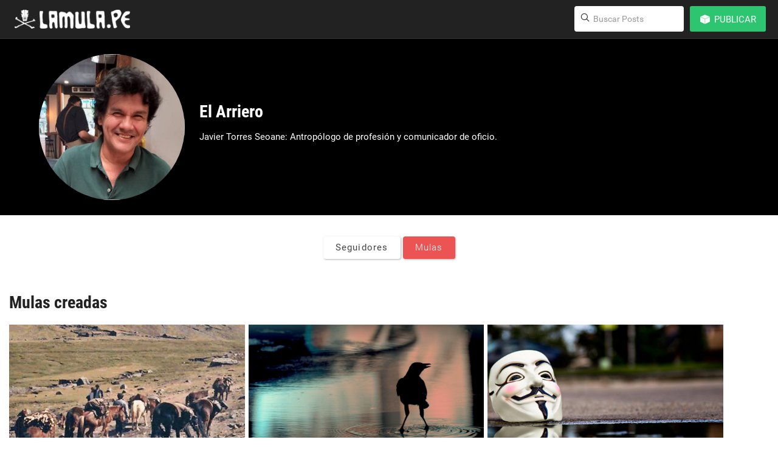

--- FILE ---
content_type: text/html; charset=utf-8
request_url: https://homerorios.lamula.pe/perfil/javierto/blogs/
body_size: 4893
content:
<!doctype html>
<!--IDENTIFICANDO EL NAVEGADOR: agregamos una clase en la etiqueta HTML -->
<!--[if lt IE 7]> <html class="no-js lt-ie9 lt-ie8 lt-ie7" lang="en"> <![endif]-->
<!--[if IE 7]>    <html class="no-js lt-ie9 lt-ie8" lang="en"> <![endif]-->
<!--[if IE 8]>    <html class="no-js lt-ie9" lang="en"> <![endif]-->
<!--[if gt IE 8]><!-->
<html class="no-js" lang="es">
<!--<![endif]-->

<head>
  <meta charset="utf-8">
  <meta http-equiv="X-UA-Compatible" content="IE=edge,chrome=1">
  <title>Mulas</title>
  <meta name="viewport" content="width=device-width, initial-scale=1.0, user-scalable=0, minimum-scale=1.0, maximum-scale=1.0">
  
  <!-- <link rel="stylesheet" href="/themes/yinyang/media/css/posts_single.css"> -->
  
  <!-- MODERNIZER -->
  <script src="/static/js/vendor/modernizr-2.5.3.min.js"></script>
  <script src="//ajax.googleapis.com/ajax/libs/jquery/1.9.1/jquery.min.js"></script>

    <link rel="stylesheet" href="/themes/yinyang/media/styles/posts-general.css">
    <link rel="stylesheet" href="/themes/yinyang/media/styles/general.css">
    <link rel="stylesheet" href="/themes/yinyang/media/assets/css/header.css">
    <link rel="stylesheet" href="/themes/yinyang/media/assets/css/iconmoon.css">
    <link rel="stylesheet" href="/themes/yinyang/media/assets/css/styles.css">
  <script type="text/javascript">
	var _gaq = _gaq || [];
	_gaq.push(['_setAccount', 'UA-16486620-1']);
	_gaq.push(['_setDomainName', 'lamula.pe']);
	_gaq.push(['_trackPageview']);
	(function() {
		var ga = document.createElement('script');
		ga.type = 'text/javascript';
		ga.async = true;
		ga.src = ('https:' == document.location.protocol ? 'https://ssl' : 'http://www') + '.google-analytics.com/ga.js';

		var s = document.getElementsByTagName('script')[0];
		s.parentNode.insertBefore(ga, s);
	})();
</script>

</head>

<body class=" perfil">
    <!-- Begin comScore DAx STANDARD-->
<script type="text/javascript">
// <![CDATA[
function udm_(a){var b="comScore=",c=document,d=c.cookie,e="",f="indexOf",g="substring",h="length",i=2048,j,k="&ns_",l ="&",m,n,o,p,q=window,r=q.encodeURIComponent||escape;if(d[f](b)+1)for(o=0,n=d.split(";"),p=n[h];o< p;o++)m=n[o][f](b),m+1&&(e=l+unescape(n[o][g](m+b[h])));a+=k+"_t="+ +(new Date)+k+"c="+(c.characterSet||c.defaultCharset||"")+"&c8="+r(c.title)+e+"&c7="+r(c.URL)+"&c9="+r(c. referrer),a[h]>i&&a[f](l)>0&&(j=a[g](0,i- 8).lastIndexOf(l),a=(a[g](0,j)+k+"cut="+r(a[g](j+1)))[g](0,i)),c.images?(m=new Image,q.ns_p||(ns_p=m),m.src=a):c.write("<","p","><",'img src="',a,'" height="1" width="1" alt="*"',"><","/p",">")} udm_('http'+(document.location.href.charAt(4)=='s'?'s://sb':'://b')+'.scorecardresearch.com/p?c1=2&c2=17800781&ns_site=la-mula&name=lamulape.perfil.javierto.blogs');
// ]]>
</script>
<noscript><p><img src="http://b.scorecardresearch.com/p?c1=2&amp;c2=17800781&amp; ns_site=la-mula&amp;name=lamulape.perfil.javierto.blogs" height="1" width="1" alt="*"></p></noscript> <!-- End comScore DAx STANDARD -->


    <header id="top" class="clear">
        




<!-- Sesion remota detectada -->
<div style="display: none; padding-left: 15px;" id="remote-session">
  <p>Estás conectado como <span id="remote-username"></span>en uno de los blogs de nuestra red. Da clic en <a href="/login/" alt="Iniciar sesión">Ingresar</a> para conectarte como ese usuario aquí también.</p>
</div>

<!-- FIN sesion remota -->
<!-- Logo -->
<div class="helper"></div>
<a href="//lamula.pe" id="site-logo" title="La Mula" class="display-inline">
  <img src="/themes/yinyang/media/assets/images/logo.png" alt="La Mula">
  
</a>

<nav class="main-nav">
  
  <ul>
  	<li class="main-nav--item search">
      <a href="javascript:void(0);" class="button btn-search-responsive btn-search-responsive-js">
        <span class="helper"></span><!--
        --><i class="icon-search display-inline"></i> 
      </a>
  	  <div class="search-header search-header-js">
        <label for="search-input" class="lens align_center">
          <span class="helper"></span><!--
          --><i class="icon-search display-inline"></i>  
        </label>
        <form action="//lamula.pe/search" method="get">
          <input name="q" type="search" class="search-text site-search" placeholder="Buscar Posts">
        </form>
      </div>
  	  <a href="#" id="menu-button"><!--[if gte IE 9|!(IE)]><!--><svg xmlns="http://www.w3.org/2000/svg" xmlns:xlink="http://www.w3.org/1999/xlink" version="1.1" id="list-icon" x="0px" y="0px" width="100px" height="100px" viewBox="0 0 100 100" enable-background="new 0 0 100 100" xml:space="preserve">
<path d="M84.343,34.953c0,2-1.622,3.622-3.622,3.622H34.847c-2,0-3.622-1.621-3.622-3.622l0,0c0-2,1.622-3.622,3.622-3.622h45.874  C82.721,31.331,84.343,32.953,84.343,34.953L84.343,34.953z"></path>
<circle cx="20.36" cy="34.953" r="6.036"></circle>
<path d="M84.343,51.25c0,2-1.622,3.621-3.622,3.621H34.847c-2,0-3.622-1.621-3.622-3.621l0,0c0-2,1.622-3.622,3.622-3.622h45.874  C82.721,47.628,84.343,49.25,84.343,51.25L84.343,51.25z"></path>
<circle cx="20.36" cy="51.25" r="6.036"></circle>
<path d="M84.343,67.547c0,2-1.622,3.621-3.622,3.621H34.847c-2,0-3.622-1.621-3.622-3.621l0,0c0-2,1.622-3.621,3.622-3.621h45.874  C82.721,63.926,84.343,65.547,84.343,67.547L84.343,67.547z"></path>
<circle cx="20.36" cy="67.547" r="6.036"></circle>
</svg><!--<![endif]--></a>
  	</li>
<script id="header-edit-single" type="text/x-handlebars-template">
<li class="main-nav--item">
	<label>
                
	</label>
</li>
</script>

<script id="header-create-single" type="text/x-handlebars-template">
<li class="main-nav--item onmenu">
    <label for="css-trigger--publish">
        {{#if authenticated}}

          {{#if local_authenticated}}

            {{# if blogs}}
            
            <span class="main-nav--button-publish button icon" type="button">
                <i class="icon-cube display-inline"></i><!--
                --><span class="display-inline btn-txt">
                Publicar
              </span>
            </span>
            
            {{else}}
              <a class="main-nav--button-publish button icon" type="button" href="{{blog_profile}}?create=true">
                <i class="icon-cube display-inline"></i><!--
                --><span class="display-inline btn-txt">
                  Crear mula
                </span>
              </a>
            {{/if}}

          {{else}}

            <a class="main-nav--button-publish button icon" type="button" href="http://lamula.pe/login">
                <i class="icon-cube display-inline"></i><!--
                --><span class="display-inline btn-txt">
                  Publicar
                </span>
            </a>

          {{/if}}

        {{else}}

          <a class="main-nav--button-publish button icon" type="button" style="margin-top: 0;" href="https://cuentas.lamula.pe/login/?next=http%3A%2F%2Flamula.pe%2Flogin%2F">
              <i class="icon-cube display-inline"></i><!--
              --><span class="display-inline btn-txt">
                Publicar
              </span>
          </a>

        {{/if}}

    </label>
    {{#if blogs}}
    <input type="checkbox" id="css-trigger--publish" class="css-trigger">
    <div id="publish-popup-menu" class="main-nav--menu popup-menu css-target">
        <form class="popup-menu--section">
            <label class="font-small-dim">Se publicará en…</label>
            <select id="user_blogs">
            {{#each blogs}}
            <option value="{{domain}}">{{name}}</option>
            {{/each}}
            </select>
        </form>
        <nav id="menu-acciones">
            <ul class="post-types">
            {{#each singles}}
            <li class="{{this.className}}" data-type="{{this.type}}">
                <a class="switch-text" href="#">
                    <span class="switch-text__old-text">{{this.label}}</span>
                    <span class="switch-text__new-text">Publicar</span>
                </a>
            </li>
            {{/each}}
            </ul>
        </nav>
    </div>
    {{/if}}
</li>



</script>



<script id="header-account" type="text/x-handlebars-template">
{{#if authenticated}}
  {{#if local_authenticated}}

<li class="main-nav--item onmenu">
    <div id="nav-usuario">
        <ul>
            <li>
              <a href="{{profile}}" class="usuario-cuenta">
                <img style="background:url(//lamula.pe/media/uploads/t/21ad4d0be59bd447a3078b7c798aa5a5.jpg);" alt="" class="usuario-img" src="//lamula.pe/media/uploads/t/21ad4d0be59bd447a3078b7c798aa5a5.jpg" />   
              </a>
              </li>

            <li>
              <a href="https://cuentas.lamula.pe/logout/?next=http://lamula.pe/logout/" class="main-nav--button-exit button">
                <i class="icon-exit display-inline"></i>
              </a>
            </li>

        </ul>
    </div>
</li>
  {{/if}}
{{/if}}
</script>




</ul>
</nav>



<script src="//ajax.googleapis.com/ajax/libs/jquery/1.9.1/jquery.min.js"></script>

    </header>


    <!-- CABECERA DEL PERFIL -->
    <div id="perfil-header">
        <div class="wrapper">
            <div class="perfil-circle"><img class="media-frame-circular _big perfil-pic" style="background-image:url(https://lamula.pe//media/uploads/foto_5.jpg);" alt="" /></div>
            <div class="perfil-content">
                <div class="perfil-info">
                    <h1 class="perfil-nombre">El Arriero</h1>
                    <h2 class="perfil-ubicacion"></h2>
                    <p class="perfil-bio">Javier Torres Seoane: Antropólogo de profesión y comunicador de oficio.</p>
                    
                    
                </div>
                <div class="perfil-seguidores puntaje">
                    <h3 class="puntaje-nombre">Seguidores</h3>
                    <h4 class="puntaje-cantidad">0</h4>
                </div>
                <!--<div class="perfil-mulos puntaje">
                    <h3 class="puntaje-nombre">Mulos</h3>
                    <h4 class="puntaje-cantidad">0</h4>
                </div>-->
            </div>
            <div class="clear-right"></div>
        </div>
    </div>

    <div id="pagina-perfil" class="perfil">
        <div class="clear-left"></div>

        <!-- LISTA DE OPCIONES -->
        <div class="perfil-sidebar">
            <div class="ui-list perfil-nav">
                

                <!---->

                <li ><a href="/perfil/javierto/seguidores/">Seguidores</a></li>

                <!---->
                <li class=active><a href="/perfil/javierto/blogs/">Mulas</a></li>
                <li id="stats_view_button" style="display:none"><a href="/perfil/javierto/estadisticas/">Estadísticas</a></li>

            </div>
        </div>

        <div class="perfil-content">
            
    <h1 class="Heading-Perfil-Content">Mulas creadas</h1>
    
        <ul class="list-blogs">
            
            <li style="background-image:url(https://lamula.pe//media/uploads/earriero_2.jpg)">
            <!--<span class="image-specials"><img src="https://lamula.pe//media/uploads/earriero_2.jpg" alt="">--> </span>
            <div class="description">
              	<h1> <a href="http://elarriero.lamula.pe/">El arriero</a> </h1>
              	<!--<p> Un blog de Javier Torres Seoane </p>-->
            </div>
            
            </li>
            
            <li style="background-image:url(https://lamula.pe/static/img/default/imagen-blog.jpg)">
            <!--<span class="image-specials"><img src="https://lamula.pe/static/img/default/imagen-blog.jpg" alt="">--> </span>
            <div class="description">
              	<h1> <a href="http://alforja.lamula.pe/">La alforja del arriero</a> </h1>
              	<!--<p> Comentarios y citas de libros que llegan a mis manos </p>-->
            </div>
            
            </li>
            
            <li style="background-image:url(https://lamula.pe//media/uploads/vendetta.jpg)">
            <!--<span class="image-specials"><img src="https://lamula.pe//media/uploads/vendetta.jpg" alt="">--> </span>
            <div class="description">
              	<h1> <a href="http://redaccion.lamula.pe/">Redacción mulera</a> </h1>
              	<!--<p> Aquí se publican las noticias del equipo de redacción de @lamula, que también se encarga de difundir las mejores notas de la comunidad.  </p>-->
            </div>
            
            </li>
            
            
        </ul>
        
    

        </div>
    </div>
    <script src="/static/js/bootstrap-modal.js"></script>
    <script src="/static/js/bootstrap-tooltip.js"></script>
    <script src="/static/js/bootstrap-popover.js"></script>
    <script src="/static/jquery.cookie.js" ></script>
    <script src="/static/fileuploader.js" ></script>
    <script src="/static/jquery.toObject.js"></script>
    <script src="/static/form2js.js"></script>
    <script src="/static/js/libs/select_editor_post.js"></script>

    <script src="/themes/yinyang/media/assets/js/jquery.waypoints.min.js"></script>
    <script src="/themes/yinyang/media/assets/js/scripts.js"></script>

    <script data-main="/themes/yinyang/media/scripts/common" src="/themes/yinyang/media/scripts/bower_components/requirejs/require.js"></script>
    <script>
    require(["./app/profile", "./app/profile_permissions"], function(api, permissions) {
        api.account.configure("https://cuentas.lamula.pe", "http://lamula.pe");
        api.header.configure();
        permissions.configure("/api/has_permissions/", "49818db5e3bf91c7e78442cd84d747b2");
    });
    </script>

    

    
<script>
$(document).ready(function(){
    var create = /[\?|&]create=true/;
    if (create.test(window.location.search)) {
        $("#modalCrearEspecial").modal();
    }
});
</script>


    
    



    <script language="JavaScript1.3" src="https://sb.scorecardresearch.com/c2/17800781/ct.js"></script>

</body>
</html>


--- FILE ---
content_type: text/css
request_url: https://homerorios.lamula.pe/themes/yinyang/media/styles/posts-general.css
body_size: 36882
content:

/* mixins.styl */
.hidden{display:none;visibility:hidden}

/*! header.css */
/*------------------------------------*\
	HOME / CABECERA
\*------------------------------------*/
		body header
		{ background-color: #222;
			color: white;
			min-height: 64px;
			padding: 10px 0px 0px;
		}
		body header a         { color: #fff; text-decoration: none; }
		body header a:hover   { color: #fff; text-decoration: none; }





.main-nav--select {
	box-shadow: inset 2px 2px 5px #000;
	border-color: #444;
}
.main-nav--select:after {
	display: inline-block;
	content: '';
	width: 7px;
	height: 4px;
	margin-left: 10px;
	vertical-align: middle;
	background: url('iconos/arrow.png');
}
.main-nav--menu {
	position: absolute;
	z-index: 4;
	width: 420px;
	top: 100%; right: -4px;
	margin-top: -4px;
}


.main-nav--button.main-nav--select {
	color: #e9e9e9;
}





/* Para prevenir que el placeholder se salga de su lugar */
input[type="search"] {
  box-sizing: border-box;
  -moz-box-sizing: border-box;
  -webkit-box-sizing: border-box;
}



/* tooltip.styl */
.hint{display:none;-webkit-user-select:none;-moz-user-select:none;-ms-user-select:none;user-select:none;font-size:11px;position:absolute;color:#fff;background:#333;padding:6px 20px;-webkit-border-radius:9px;border-radius:9px;-webkit-transform:translatey(-100%);-moz-transform:translatey(-100%);-o-transform:translatey(-100%);-ms-transform:translatey(-100%);transform:translatey(-100%);top:-6px;left:5px;cursor:default;}
.hint::after{top:100%;border:solid transparent;content:" ";height:0;width:0;position:absolute;pointer-events:none;border-color:rgba(51,51,51,0);border-top-color:#333;border-width:5px;left:50%;margin-left:-5px}
.js-fade-in-out{display:block;-webkit-animation:popup 10s ease-in-out 0 1 normal forwards;-moz-animation:popup 10s ease-in-out 0 1 normal forwards;-o-animation:popup 10s ease-in-out 0 1 normal forwards;-ms-animation:popup 10s ease-in-out 0 1 normal forwards;animation:popup 10s ease-in-out 0 1 normal forwards}
@-moz-keyframes popup{0%{opacity:0;-ms-filter:"progid:DXImageTransform.Microsoft.Alpha(Opacity=0)";filter:alpha(opacity=0)}
7%{opacity:.9;-ms-filter:"progid:DXImageTransform.Microsoft.Alpha(Opacity=90)";filter:alpha(opacity=90)}
93%{opacity:.9;-ms-filter:"progid:DXImageTransform.Microsoft.Alpha(Opacity=90)";filter:alpha(opacity=90)}
100%{opacity:0;-ms-filter:"progid:DXImageTransform.Microsoft.Alpha(Opacity=0)";filter:alpha(opacity=0);display:none;visibility:hidden}
}@-webkit-keyframes popup{0%{opacity:0;-ms-filter:"progid:DXImageTransform.Microsoft.Alpha(Opacity=0)";filter:alpha(opacity=0)}
7%{opacity:.9;-ms-filter:"progid:DXImageTransform.Microsoft.Alpha(Opacity=90)";filter:alpha(opacity=90)}
93%{opacity:.9;-ms-filter:"progid:DXImageTransform.Microsoft.Alpha(Opacity=90)";filter:alpha(opacity=90)}
100%{opacity:0;-ms-filter:"progid:DXImageTransform.Microsoft.Alpha(Opacity=0)";filter:alpha(opacity=0);display:none;visibility:hidden}
}@-o-keyframes popup{0%{opacity:0;-ms-filter:"progid:DXImageTransform.Microsoft.Alpha(Opacity=0)";filter:alpha(opacity=0)}
7%{opacity:.9;-ms-filter:"progid:DXImageTransform.Microsoft.Alpha(Opacity=90)";filter:alpha(opacity=90)}
93%{opacity:.9;-ms-filter:"progid:DXImageTransform.Microsoft.Alpha(Opacity=90)";filter:alpha(opacity=90)}
100%{opacity:0;-ms-filter:"progid:DXImageTransform.Microsoft.Alpha(Opacity=0)";filter:alpha(opacity=0);display:none;visibility:hidden}
}@-ms-keyframes popup{0%{opacity:0;-ms-filter:"progid:DXImageTransform.Microsoft.Alpha(Opacity=0)";filter:alpha(opacity=0)}
7%{opacity:.9;-ms-filter:"progid:DXImageTransform.Microsoft.Alpha(Opacity=90)";filter:alpha(opacity=90)}
93%{opacity:.9;-ms-filter:"progid:DXImageTransform.Microsoft.Alpha(Opacity=90)";filter:alpha(opacity=90)}
100%{opacity:0;-ms-filter:"progid:DXImageTransform.Microsoft.Alpha(Opacity=0)";filter:alpha(opacity=0);display:none;visibility:hidden}
}@keyframes popup{0%{opacity:0;-ms-filter:"progid:DXImageTransform.Microsoft.Alpha(Opacity=0)";filter:alpha(opacity=0)}
7%{opacity:.9;-ms-filter:"progid:DXImageTransform.Microsoft.Alpha(Opacity=90)";filter:alpha(opacity=90)}
93%{opacity:.9;-ms-filter:"progid:DXImageTransform.Microsoft.Alpha(Opacity=90)";filter:alpha(opacity=90)}
100%{opacity:0;-ms-filter:"progid:DXImageTransform.Microsoft.Alpha(Opacity=0)";filter:alpha(opacity=0);display:none;visibility:hidden}
}
/* comments.css */
.comments-toggle{width:16px;height:16px;padding-left:.25em}

/*!
 * Bootstrap v3.1.1 (http://getbootstrap.com)
 * Copyright 2011-2014 Twitter, Inc.
 * Licensed under MIT (https://github.com/twbs/bootstrap/blob/master/LICENSE)
 */
/*! normalize.css v3.0.0 | MIT License | git.io/normalize */
html{font-family:sans-serif;-ms-text-size-adjust:100%;-webkit-text-size-adjust:100%}body{margin:0}article,aside,details,figcaption,figure,footer,header,hgroup,main,nav,section,summary{display:block}audio,canvas,progress,video{display:inline-block;vertical-align:baseline}audio:not([controls]){display:none;height:0}[hidden],template{display:none}a{background:0 0}a:active,a:hover{outline:0}abbr[title]{border-bottom:1px dotted}b,strong{font-weight:700}dfn{font-style:italic}h1{font-size:2em;margin:.67em 0}mark{background:#ff0;color:#000}small{font-size:80%}sub,sup{font-size:75%;line-height:0;position:relative;vertical-align:baseline}sup{top:-.5em}sub{bottom:-.25em}img{border:0}svg:not(:root){overflow:hidden}figure{margin:1em 40px}hr{-moz-box-sizing:content-box;box-sizing:content-box;height:0}pre{overflow:auto}code,kbd,pre,samp{font-family:monospace,monospace;font-size:1em}button,input,optgroup,select,textarea{color:inherit;font:inherit;margin:0}button{overflow:visible}button,select{text-transform:none}button,html input[type=button],input[type=reset],input[type=submit]{-webkit-appearance:button;cursor:pointer}button[disabled],html input[disabled]{cursor:default}button::-moz-focus-inner,input::-moz-focus-inner{border:0;padding:0}input{line-height:normal}input[type=checkbox],input[type=radio]{box-sizing:border-box;padding:0}input[type=number]::-webkit-inner-spin-button,input[type=number]::-webkit-outer-spin-button{height:auto}input[type=search]{-webkit-appearance:textfield;-moz-box-sizing:content-box;-webkit-box-sizing:content-box;box-sizing:content-box}input[type=search]::-webkit-search-cancel-button,input[type=search]::-webkit-search-decoration{-webkit-appearance:none}fieldset{border:1px solid silver;margin:0 2px;padding:.35em .625em .75em}legend{border:0;padding:0}textarea{overflow:auto}optgroup{font-weight:700}table{border-collapse:collapse;border-spacing:0}td,th{padding:0}@media print{*{text-shadow:none!important;color:#000!important;background:transparent!important;box-shadow:none!important}a,a:visited{text-decoration:underline}a[href]:after{content:" (" attr(href) ")"}abbr[title]:after{content:" (" attr(title) ")"}a[href^="javascript:"]:after,a[href^="#"]:after{content:""}pre,blockquote{border:1px solid #444;page-break-inside:avoid}thead{display:table-header-group}tr,img{page-break-inside:avoid}img{max-width:100%!important}p,h2,h3{orphans:3;widows:3}h2,h3{page-break-after:avoid}select{background:#fff!important}.navbar{display:none}.table td,.table th{background-color:#fff!important}.btn>.caret,.dropup>.btn>.caret{border-top-color:#000!important}.label{border:1px solid #000}.table{border-collapse:collapse!important}.table-bordered th,.table-bordered td{border:1px solid #ddd!important}}*{-webkit-box-sizing:border-box;-moz-box-sizing:border-box;box-sizing:border-box}:before,:after{-webkit-box-sizing:border-box;-moz-box-sizing:border-box;box-sizing:border-box}html{font-size:62.5%;-webkit-tap-highlight-color:rgba(0,0,0,0)}body{font-family:"Helvetica Neue",Helvetica,Arial,sans-serif;font-size:14px;line-height:1.42857143;color:#333;background-color:#fff}input,button,select,textarea{font-family:inherit;font-size:inherit;line-height:inherit}a{color:#428bca;text-decoration:none}figure{margin:0}img{vertical-align:middle}.img-responsive,.thumbnail>img,.thumbnail a>img,.carousel-inner>.item>img,.carousel-inner>.item>a>img{display:block;max-width:100%;height:auto}.img-rounded{border-radius:6px}.img-thumbnail{padding:4px;line-height:1.42857143;background-color:#fff;border:1px solid #ddd;border-radius:4px;-webkit-transition:all .2s ease-in-out;transition:all .2s ease-in-out;display:inline-block;max-width:100%;height:auto}.img-circle{border-radius:50%}hr{margin-top:20px;margin-bottom:20px;border:0;border-top:1px solid #eee}.sr-only{position:absolute;width:1px;height:1px;margin:-1px;padding:0;overflow:hidden;clip:rect(0,0,0,0);border:0}h1,h2,h3,h4,h5,h6,.h1,.h2,.h3,.h4,.h5,.h6{font-family:inherit;font-weight:500;line-height:1.1;color:inherit}h1 small,h2 small,h3 small,h4 small,h5 small,h6 small,.h1 small,.h2 small,.h3 small,.h4 small,.h5 small,.h6 small,h1 .small,h2 .small,h3 .small,h4 .small,h5 .small,h6 .small,.h1 .small,.h2 .small,.h3 .small,.h4 .small,.h5 .small,.h6 .small{font-weight:400;line-height:1;color:#999}h1,.h1,h2,.h2,h3,.h3{margin-top:20px;margin-bottom:10px}h1 small,.h1 small,h2 small,.h2 small,h3 small,.h3 small,h1 .small,.h1 .small,h2 .small,.h2 .small,h3 .small,.h3 .small{font-size:65%}h4,.h4,h5,.h5,h6,.h6{margin-top:10px;margin-bottom:10px}h4 small,.h4 small,h5 small,.h5 small,h6 small,.h6 small,h4 .small,.h4 .small,h5 .small,.h5 .small,h6 .small,.h6 .small{font-size:75%}h1,.h1{font-size:36px}h2,.h2{font-size:30px}h3,.h3{font-size:24px}h4,.h4{font-size:18px}h5,.h5{font-size:14px}h6,.h6{font-size:12px}p{margin:0 0 10px}.lead{margin-bottom:20px;font-size:16px;font-weight:200;line-height:1.4}@media (min-width:768px){.lead{font-size:21px}}small,.small{font-size:85%}cite{font-style:normal}.text-left{text-align:left}.text-right{text-align:right}.text-center{text-align:center}.text-justify{text-align:justify}.text-muted{color:#999}.text-primary{color:#428bca}a.text-primary:hover{color:#3071a9}.text-success{color:#3c763d}a.text-success:hover{color:#2b542c}.text-info{color:#31708f}a.text-info:hover{color:#245269}.text-warning{color:#8a6d3b}a.text-warning:hover{color:#66512c}.text-danger{color:#a94442}a.text-danger:hover{color:#843534}.bg-primary{color:#fff;background-color:#428bca}a.bg-primary:hover{background-color:#3071a9}.bg-success{background-color:#dff0d8}a.bg-success:hover{background-color:#c1e2b3}.bg-info{background-color:#d9edf7}a.bg-info:hover{background-color:#afd9ee}.bg-warning{background-color:#fcf8e3}a.bg-warning:hover{background-color:#f7ecb5}.bg-danger{background-color:#f2dede}a.bg-danger:hover{background-color:#e4b9b9}.page-header{padding-bottom:9px;margin:40px 0 20px;border-bottom:1px solid #eee}ul,ol{margin-top:0;margin-bottom:10px}ul ul,ol ul,ul ol,ol ol{margin-bottom:0}.list-unstyled{padding-left:0;list-style:none}.list-inline{padding-left:0;list-style:none;margin-left:-5px}.list-inline>li{display:inline-block;padding-left:5px;padding-right:5px}dl{margin-top:0;margin-bottom:20px}dt,dd{line-height:28px}dt{font-weight:700}dd{margin-left:0}@media (min-width:768px){.dl-horizontal dt{float:left;width:160px;clear:left;text-align:right;overflow:hidden;text-overflow:ellipsis;white-space:nowrap}.dl-horizontal dd{margin-left:180px}}abbr[title],abbr[data-original-title]{cursor:help;border-bottom:1px dotted #999}.initialism{font-size:90%;text-transform:uppercase}blockquote{padding:10px 20px;margin:0 0 20px;font-size:17.5px;border-left:5px solid #eee}blockquote p:last-child,blockquote ul:last-child,blockquote ol:last-child{margin-bottom:0}blockquote footer,blockquote small,blockquote .small{display:block;font-size:80%;line-height:1.42857143;color:#999}blockquote footer:before,blockquote small:before,blockquote .small:before{content:'\2014 \00A0'}.blockquote-reverse,blockquote.pull-right{padding-right:15px;padding-left:0;border-right:5px solid #eee;border-left:0;text-align:right}.blockquote-reverse footer:before,blockquote.pull-right footer:before,.blockquote-reverse small:before,blockquote.pull-right small:before,.blockquote-reverse .small:before,blockquote.pull-right .small:before{content:''}.blockquote-reverse footer:after,blockquote.pull-right footer:after,.blockquote-reverse small:after,blockquote.pull-right small:after,.blockquote-reverse .small:after,blockquote.pull-right .small:after{content:'\00A0 \2014'}blockquote:before,blockquote:after{content:""}address{margin-bottom:20px;font-style:normal;line-height:1.42857143}code,kbd,pre,samp{font-family:Menlo,Monaco,Consolas,"Courier New",monospace}code{padding:2px 4px;font-size:90%;color:#c7254e;background-color:#f9f2f4;white-space:nowrap;border-radius:4px}kbd{padding:2px 4px;font-size:90%;color:#fff;background-color:#333;border-radius:3px;box-shadow:inset 0 -1px 0 rgba(0,0,0,.25)}pre{display:block;padding:9.5px;margin:0 0 10px;font-size:13px;line-height:1.42857143;word-break:break-all;word-wrap:break-word;color:#333;background-color:#f5f5f5;border:1px solid #ccc;border-radius:4px}pre code{padding:0;font-size:inherit;color:inherit;white-space:pre-wrap;background-color:transparent;border-radius:0}.pre-scrollable{max-height:340px;overflow-y:scroll}.container{margin-right:auto;margin-left:auto;padding-left:15px;padding-right:15px}@media (min-width:768px){}@media (min-width:992px){.container{width:970px}}@media (min-width:1200px){.container{width:1170px}}.container-fluid{margin-right:auto;margin-left:auto;padding-left:15px;padding-right:15px}.row{margin-left:-15px;margin-right:-15px}.col-xs-1,.col-sm-1,.col-md-1,.col-lg-1,.col-xs-2,.col-sm-2,.col-md-2,.col-lg-2,.col-xs-3,.col-sm-3,.col-md-3,.col-lg-3,.col-xs-4,.col-sm-4,.col-md-4,.col-lg-4,.col-xs-5,.col-sm-5,.col-md-5,.col-lg-5,.col-xs-6,.col-sm-6,.col-md-6,.col-lg-6,.col-xs-7,.col-sm-7,.col-md-7,.col-lg-7,.col-xs-8,.col-sm-8,.col-md-8,.col-lg-8,.col-xs-9,.col-sm-9,.col-md-9,.col-lg-9,.col-xs-10,.col-sm-10,.col-md-10,.col-lg-10,.col-xs-11,.col-sm-11,.col-md-11,.col-lg-11,.col-xs-12,.col-sm-12,.col-md-12,.col-lg-12{position:relative;min-height:1px;padding-left:15px;padding-right:15px}.col-xs-1,.col-xs-2,.col-xs-3,.col-xs-4,.col-xs-5,.col-xs-6,.col-xs-7,.col-xs-8,.col-xs-9,.col-xs-10,.col-xs-11,.col-xs-12{float:left}.col-xs-12{width:100%}.col-xs-11{width:91.66666667%}.col-xs-10{width:83.33333333%}.col-xs-9{width:75%}.col-xs-8{width:66.66666667%}.col-xs-7{width:58.33333333%}.col-xs-6{width:50%}.col-xs-5{width:41.66666667%}.col-xs-4{width:33.33333333%}.col-xs-3{width:25%}.col-xs-2{width:16.66666667%}.col-xs-1{width:8.33333333%}.col-xs-pull-12{right:100%}.col-xs-pull-11{right:91.66666667%}.col-xs-pull-10{right:83.33333333%}.col-xs-pull-9{right:75%}.col-xs-pull-8{right:66.66666667%}.col-xs-pull-7{right:58.33333333%}.col-xs-pull-6{right:50%}.col-xs-pull-5{right:41.66666667%}.col-xs-pull-4{right:33.33333333%}.col-xs-pull-3{right:25%}.col-xs-pull-2{right:16.66666667%}.col-xs-pull-1{right:8.33333333%}.col-xs-pull-0{right:0}.col-xs-push-12{left:100%}.col-xs-push-11{left:91.66666667%}.col-xs-push-10{left:83.33333333%}.col-xs-push-9{left:75%}.col-xs-push-8{left:66.66666667%}.col-xs-push-7{left:58.33333333%}.col-xs-push-6{left:50%}.col-xs-push-5{left:41.66666667%}.col-xs-push-4{left:33.33333333%}.col-xs-push-3{left:25%}.col-xs-push-2{left:16.66666667%}.col-xs-push-1{left:8.33333333%}.col-xs-push-0{left:0}.col-xs-offset-12{margin-left:100%}.col-xs-offset-11{margin-left:91.66666667%}.col-xs-offset-10{margin-left:83.33333333%}.col-xs-offset-9{margin-left:75%}.col-xs-offset-8{margin-left:66.66666667%}.col-xs-offset-7{margin-left:58.33333333%}.col-xs-offset-6{margin-left:50%}.col-xs-offset-5{margin-left:41.66666667%}.col-xs-offset-4{margin-left:33.33333333%}.col-xs-offset-3{margin-left:25%}.col-xs-offset-2{margin-left:16.66666667%}.col-xs-offset-1{margin-left:8.33333333%}.col-xs-offset-0{margin-left:0}@media (min-width:768px){.col-sm-1,.col-sm-2,.col-sm-3,.col-sm-4,.col-sm-5,.col-sm-6,.col-sm-7,.col-sm-8,.col-sm-9,.col-sm-10,.col-sm-11,.col-sm-12{float:left}.col-sm-12{width:100%}.col-sm-11{width:91.66666667%}.col-sm-10{width:83.33333333%}.col-sm-9{width:75%}.col-sm-8{width:66.66666667%}.col-sm-7{width:58.33333333%}.col-sm-6{width:50%}.col-sm-5{width:41.66666667%}.col-sm-4{width:33.33333333%}.col-sm-3{width:25%}.col-sm-2{width:16.66666667%}.col-sm-1{width:8.33333333%}.col-sm-pull-12{right:100%}.col-sm-pull-11{right:91.66666667%}.col-sm-pull-10{right:83.33333333%}.col-sm-pull-9{right:75%}.col-sm-pull-8{right:66.66666667%}.col-sm-pull-7{right:58.33333333%}.col-sm-pull-6{right:50%}.col-sm-pull-5{right:41.66666667%}.col-sm-pull-4{right:33.33333333%}.col-sm-pull-3{right:25%}.col-sm-pull-2{right:16.66666667%}.col-sm-pull-1{right:8.33333333%}.col-sm-pull-0{right:0}.col-sm-push-12{left:100%}.col-sm-push-11{left:91.66666667%}.col-sm-push-10{left:83.33333333%}.col-sm-push-9{left:75%}.col-sm-push-8{left:66.66666667%}.col-sm-push-7{left:58.33333333%}.col-sm-push-6{left:50%}.col-sm-push-5{left:41.66666667%}.col-sm-push-4{left:33.33333333%}.col-sm-push-3{left:25%}.col-sm-push-2{left:16.66666667%}.col-sm-push-1{left:8.33333333%}.col-sm-push-0{left:0}.col-sm-offset-12{margin-left:100%}.col-sm-offset-11{margin-left:91.66666667%}.col-sm-offset-10{margin-left:83.33333333%}.col-sm-offset-9{margin-left:75%}.col-sm-offset-8{margin-left:66.66666667%}.col-sm-offset-7{margin-left:58.33333333%}.col-sm-offset-6{margin-left:50%}.col-sm-offset-5{margin-left:41.66666667%}.col-sm-offset-4{margin-left:33.33333333%}.col-sm-offset-3{margin-left:25%}.col-sm-offset-2{margin-left:16.66666667%}.col-sm-offset-1{margin-left:8.33333333%}.col-sm-offset-0{margin-left:0}}@media (min-width:992px){.col-md-1,.col-md-2,.col-md-3,.col-md-4,.col-md-5,.col-md-6,.col-md-7,.col-md-8,.col-md-9,.col-md-10,.col-md-11,.col-md-12{float:left}.col-md-12{width:100%}.col-md-11{width:91.66666667%}.col-md-10{width:83.33333333%}.col-md-9{width:75%}.col-md-8{width:66.66666667%}.col-md-7{width:58.33333333%}.col-md-6{width:50%}.col-md-5{width:41.66666667%}.col-md-4{width:33.33333333%}.col-md-3{width:25%}.col-md-2{width:16.66666667%}.col-md-1{width:8.33333333%}.col-md-pull-12{right:100%}.col-md-pull-11{right:91.66666667%}.col-md-pull-10{right:83.33333333%}.col-md-pull-9{right:75%}.col-md-pull-8{right:66.66666667%}.col-md-pull-7{right:58.33333333%}.col-md-pull-6{right:50%}.col-md-pull-5{right:41.66666667%}.col-md-pull-4{right:33.33333333%}.col-md-pull-3{right:25%}.col-md-pull-2{right:16.66666667%}.col-md-pull-1{right:8.33333333%}.col-md-pull-0{right:0}.col-md-push-12{left:100%}.col-md-push-11{left:91.66666667%}.col-md-push-10{left:83.33333333%}.col-md-push-9{left:75%}.col-md-push-8{left:66.66666667%}.col-md-push-7{left:58.33333333%}.col-md-push-6{left:50%}.col-md-push-5{left:41.66666667%}.col-md-push-4{left:33.33333333%}.col-md-push-3{left:25%}.col-md-push-2{left:16.66666667%}.col-md-push-1{left:8.33333333%}.col-md-push-0{left:0}.col-md-offset-12{margin-left:100%}.col-md-offset-11{margin-left:91.66666667%}.col-md-offset-10{margin-left:83.33333333%}.col-md-offset-9{margin-left:75%}.col-md-offset-8{margin-left:66.66666667%}.col-md-offset-7{margin-left:58.33333333%}.col-md-offset-6{margin-left:50%}.col-md-offset-5{margin-left:41.66666667%}.col-md-offset-4{margin-left:33.33333333%}.col-md-offset-3{margin-left:25%}.col-md-offset-2{margin-left:16.66666667%}.col-md-offset-1{margin-left:8.33333333%}.col-md-offset-0{margin-left:0}}@media (min-width:1200px){.col-lg-1,.col-lg-2,.col-lg-3,.col-lg-4,.col-lg-5,.col-lg-6,.col-lg-7,.col-lg-8,.col-lg-9,.col-lg-10,.col-lg-11,.col-lg-12{float:left}.col-lg-12{width:100%}.col-lg-11{width:91.66666667%}.col-lg-10{width:83.33333333%}.col-lg-9{width:75%}.col-lg-8{width:66.66666667%}.col-lg-7{width:58.33333333%}.col-lg-6{width:50%}.col-lg-5{width:41.66666667%}.col-lg-4{width:33.33333333%}.col-lg-3{width:25%}.col-lg-2{width:16.66666667%}.col-lg-1{width:8.33333333%}.col-lg-pull-12{right:100%}.col-lg-pull-11{right:91.66666667%}.col-lg-pull-10{right:83.33333333%}.col-lg-pull-9{right:75%}.col-lg-pull-8{right:66.66666667%}.col-lg-pull-7{right:58.33333333%}.col-lg-pull-6{right:50%}.col-lg-pull-5{right:41.66666667%}.col-lg-pull-4{right:33.33333333%}.col-lg-pull-3{right:25%}.col-lg-pull-2{right:16.66666667%}.col-lg-pull-1{right:8.33333333%}.col-lg-pull-0{right:0}.col-lg-push-12{left:100%}.col-lg-push-11{left:91.66666667%}.col-lg-push-10{left:83.33333333%}.col-lg-push-9{left:75%}.col-lg-push-8{left:66.66666667%}.col-lg-push-7{left:58.33333333%}.col-lg-push-6{left:50%}.col-lg-push-5{left:41.66666667%}.col-lg-push-4{left:33.33333333%}.col-lg-push-3{left:25%}.col-lg-push-2{left:16.66666667%}.col-lg-push-1{left:8.33333333%}.col-lg-push-0{left:0}.col-lg-offset-12{margin-left:100%}.col-lg-offset-11{margin-left:91.66666667%}.col-lg-offset-10{margin-left:83.33333333%}.col-lg-offset-9{margin-left:75%}.col-lg-offset-8{margin-left:66.66666667%}.col-lg-offset-7{margin-left:58.33333333%}.col-lg-offset-6{margin-left:50%}.col-lg-offset-5{margin-left:41.66666667%}.col-lg-offset-4{margin-left:33.33333333%}.col-lg-offset-3{margin-left:25%}.col-lg-offset-2{margin-left:16.66666667%}.col-lg-offset-1{margin-left:8.33333333%}.col-lg-offset-0{margin-left:0}}table{max-width:100%;background-color:transparent}th{text-align:left}.table{width:100%;margin-bottom:20px}.table>thead>tr>th,.table>tbody>tr>th,.table>tfoot>tr>th,.table>thead>tr>td,.table>tbody>tr>td,.table>tfoot>tr>td{padding:8px;line-height:1.42857143;vertical-align:top;border-top:1px solid #ddd}.table>thead>tr>th{vertical-align:bottom;border-bottom:2px solid #ddd}.table>caption+thead>tr:first-child>th,.table>colgroup+thead>tr:first-child>th,.table>thead:first-child>tr:first-child>th,.table>caption+thead>tr:first-child>td,.table>colgroup+thead>tr:first-child>td,.table>thead:first-child>tr:first-child>td{border-top:0}.table>tbody+tbody{border-top:2px solid #ddd}.table .table{background-color:#fff}.table-condensed>thead>tr>th,.table-condensed>tbody>tr>th,.table-condensed>tfoot>tr>th,.table-condensed>thead>tr>td,.table-condensed>tbody>tr>td,.table-condensed>tfoot>tr>td{padding:5px}.table-bordered{border:1px solid #ddd}.table-bordered>thead>tr>th,.table-bordered>tbody>tr>th,.table-bordered>tfoot>tr>th,.table-bordered>thead>tr>td,.table-bordered>tbody>tr>td,.table-bordered>tfoot>tr>td{border:1px solid #ddd}.table-bordered>thead>tr>th,.table-bordered>thead>tr>td{border-bottom-width:2px}.table-striped>tbody>tr:nth-child(odd)>td,.table-striped>tbody>tr:nth-child(odd)>th{background-color:#f9f9f9}.table-hover>tbody>tr:hover>td,.table-hover>tbody>tr:hover>th{background-color:#f5f5f5}table col[class*=col-]{position:static;float:none;display:table-column}table td[class*=col-],table th[class*=col-]{position:static;float:none;display:table-cell}.table>thead>tr>td.active,.table>tbody>tr>td.active,.table>tfoot>tr>td.active,.table>thead>tr>th.active,.table>tbody>tr>th.active,.table>tfoot>tr>th.active,.table>thead>tr.active>td,.table>tbody>tr.active>td,.table>tfoot>tr.active>td,.table>thead>tr.active>th,.table>tbody>tr.active>th,.table>tfoot>tr.active>th{background-color:#f5f5f5}.table-hover>tbody>tr>td.active:hover,.table-hover>tbody>tr>th.active:hover,.table-hover>tbody>tr.active:hover>td,.table-hover>tbody>tr.active:hover>th{background-color:#e8e8e8}.table>thead>tr>td.success,.table>tbody>tr>td.success,.table>tfoot>tr>td.success,.table>thead>tr>th.success,.table>tbody>tr>th.success,.table>tfoot>tr>th.success,.table>thead>tr.success>td,.table>tbody>tr.success>td,.table>tfoot>tr.success>td,.table>thead>tr.success>th,.table>tbody>tr.success>th,.table>tfoot>tr.success>th{background-color:#dff0d8}.table-hover>tbody>tr>td.success:hover,.table-hover>tbody>tr>th.success:hover,.table-hover>tbody>tr.success:hover>td,.table-hover>tbody>tr.success:hover>th{background-color:#d0e9c6}.table>thead>tr>td.info,.table>tbody>tr>td.info,.table>tfoot>tr>td.info,.table>thead>tr>th.info,.table>tbody>tr>th.info,.table>tfoot>tr>th.info,.table>thead>tr.info>td,.table>tbody>tr.info>td,.table>tfoot>tr.info>td,.table>thead>tr.info>th,.table>tbody>tr.info>th,.table>tfoot>tr.info>th{background-color:#d9edf7}.table-hover>tbody>tr>td.info:hover,.table-hover>tbody>tr>th.info:hover,.table-hover>tbody>tr.info:hover>td,.table-hover>tbody>tr.info:hover>th{background-color:#c4e3f3}.table>thead>tr>td.warning,.table>tbody>tr>td.warning,.table>tfoot>tr>td.warning,.table>thead>tr>th.warning,.table>tbody>tr>th.warning,.table>tfoot>tr>th.warning,.table>thead>tr.warning>td,.table>tbody>tr.warning>td,.table>tfoot>tr.warning>td,.table>thead>tr.warning>th,.table>tbody>tr.warning>th,.table>tfoot>tr.warning>th{background-color:#fcf8e3}.table-hover>tbody>tr>td.warning:hover,.table-hover>tbody>tr>th.warning:hover,.table-hover>tbody>tr.warning:hover>td,.table-hover>tbody>tr.warning:hover>th{background-color:#faf2cc}.table>thead>tr>td.danger,.table>tbody>tr>td.danger,.table>tfoot>tr>td.danger,.table>thead>tr>th.danger,.table>tbody>tr>th.danger,.table>tfoot>tr>th.danger,.table>thead>tr.danger>td,.table>tbody>tr.danger>td,.table>tfoot>tr.danger>td,.table>thead>tr.danger>th,.table>tbody>tr.danger>th,.table>tfoot>tr.danger>th{background-color:#f2dede}.table-hover>tbody>tr>td.danger:hover,.table-hover>tbody>tr>th.danger:hover,.table-hover>tbody>tr.danger:hover>td,.table-hover>tbody>tr.danger:hover>th{background-color:#ebcccc}@media (max-width:767px){.table-responsive{width:100%;margin-bottom:15px;overflow-y:hidden;overflow-x:scroll;-ms-overflow-style:-ms-autohiding-scrollbar;border:1px solid #ddd;-webkit-overflow-scrolling:touch}.table-responsive>.table{margin-bottom:0}.table-responsive>.table>thead>tr>th,.table-responsive>.table>tbody>tr>th,.table-responsive>.table>tfoot>tr>th,.table-responsive>.table>thead>tr>td,.table-responsive>.table>tbody>tr>td,.table-responsive>.table>tfoot>tr>td{white-space:nowrap}.table-responsive>.table-bordered{border:0}.table-responsive>.table-bordered>thead>tr>th:first-child,.table-responsive>.table-bordered>tbody>tr>th:first-child,.table-responsive>.table-bordered>tfoot>tr>th:first-child,.table-responsive>.table-bordered>thead>tr>td:first-child,.table-responsive>.table-bordered>tbody>tr>td:first-child,.table-responsive>.table-bordered>tfoot>tr>td:first-child{border-left:0}.table-responsive>.table-bordered>thead>tr>th:last-child,.table-responsive>.table-bordered>tbody>tr>th:last-child,.table-responsive>.table-bordered>tfoot>tr>th:last-child,.table-responsive>.table-bordered>thead>tr>td:last-child,.table-responsive>.table-bordered>tbody>tr>td:last-child,.table-responsive>.table-bordered>tfoot>tr>td:last-child{border-right:0}.table-responsive>.table-bordered>tbody>tr:last-child>th,.table-responsive>.table-bordered>tfoot>tr:last-child>th,.table-responsive>.table-bordered>tbody>tr:last-child>td,.table-responsive>.table-bordered>tfoot>tr:last-child>td{border-bottom:0}}fieldset{padding:0;margin:0;border:0;min-width:0}legend{display:block;width:100%;padding:0;margin-bottom:20px;font-size:21px;line-height:inherit;color:#333;border:0;border-bottom:1px solid #e5e5e5}label{display:inline-block;margin-bottom:5px;font-weight:700}input[type=search]{-webkit-box-sizing:border-box;-moz-box-sizing:border-box;box-sizing:border-box}input[type=radio],input[type=checkbox]{margin:4px 0 0;margin-top:1px \9;line-height:normal}input[type=file]{display:block}input[type=range]{display:block;width:100%}select[multiple],select[size]{height:auto}input[type=file]:focus,input[type=radio]:focus,input[type=checkbox]:focus{outline:thin dotted;outline:5px auto -webkit-focus-ring-color;outline-offset:-2px}output{display:block;padding-top:7px;font-size:14px;line-height:1.42857143;color:#555}.form-control{display:block;width:100%;height:34px;padding:6px 12px;font-size:14px;line-height:1.42857143;color:#555;background-color:#fff;background-image:none;border:1px solid #ccc;border-radius:4px;-webkit-box-shadow:inset 0 1px 1px rgba(0,0,0,.075);box-shadow:inset 0 1px 1px rgba(0,0,0,.075);-webkit-transition:border-color ease-in-out .15s,box-shadow ease-in-out .15s;transition:border-color ease-in-out .15s,box-shadow ease-in-out .15s}.form-control:focus{border-color:#66afe9;outline:0;-webkit-box-shadow:inset 0 1px 1px rgba(0,0,0,.075),0 0 8px rgba(102,175,233,.6);box-shadow:inset 0 1px 1px rgba(0,0,0,.075),0 0 8px rgba(102,175,233,.6)}.form-control::-moz-placeholder{color:#999;opacity:1}.form-control:-ms-input-placeholder{color:#999}.form-control::-webkit-input-placeholder{color:#999}.form-control[disabled],.form-control[readonly],fieldset[disabled] .form-control{cursor:not-allowed;background-color:#eee;opacity:1}textarea.form-control{height:auto}input[type=search]{-webkit-appearance:none}input[type=date]{line-height:34px}.form-group{margin-bottom:15px}.radio,.checkbox{display:block;min-height:20px;margin-top:10px;margin-bottom:10px;padding-left:20px}.radio label,.checkbox label{display:inline;font-weight:400;cursor:pointer}.radio input[type=radio],.radio-inline input[type=radio],.checkbox input[type=checkbox],.checkbox-inline input[type=checkbox]{float:left;margin-left:-20px}.radio+.radio,.checkbox+.checkbox{margin-top:-5px}.radio-inline,.checkbox-inline{display:inline-block;padding-left:20px;margin-bottom:0;vertical-align:middle;font-weight:400;cursor:pointer}.radio-inline+.radio-inline,.checkbox-inline+.checkbox-inline{margin-top:0;margin-left:10px}input[type=radio][disabled],input[type=checkbox][disabled],.radio[disabled],.radio-inline[disabled],.checkbox[disabled],.checkbox-inline[disabled],fieldset[disabled] input[type=radio],fieldset[disabled] input[type=checkbox],fieldset[disabled] .radio,fieldset[disabled] .radio-inline,fieldset[disabled] .checkbox,fieldset[disabled] .checkbox-inline{cursor:not-allowed}.input-sm{height:30px;padding:5px 10px;font-size:12px;line-height:1.5;border-radius:3px}select.input-sm{height:30px;line-height:30px}textarea.input-sm,select[multiple].input-sm{height:auto}.input-lg{height:46px;padding:10px 16px;font-size:18px;line-height:1.33;border-radius:6px}select.input-lg{height:46px;line-height:46px}textarea.input-lg,select[multiple].input-lg{height:auto}.has-feedback{position:relative}.has-feedback .form-control{padding-right:42.5px}.has-feedback .form-control-feedback{position:absolute;top:25px;right:0;display:block;width:34px;height:34px;line-height:34px;text-align:center}.has-success .help-block,.has-success .control-label,.has-success .radio,.has-success .checkbox,.has-success .radio-inline,.has-success .checkbox-inline{color:#3c763d}.has-success .form-control{border-color:#3c763d;-webkit-box-shadow:inset 0 1px 1px rgba(0,0,0,.075);box-shadow:inset 0 1px 1px rgba(0,0,0,.075)}.has-success .form-control:focus{border-color:#2b542c;-webkit-box-shadow:inset 0 1px 1px rgba(0,0,0,.075),0 0 6px #67b168;box-shadow:inset 0 1px 1px rgba(0,0,0,.075),0 0 6px #67b168}.has-success .input-group-addon{color:#3c763d;border-color:#3c763d;background-color:#dff0d8}.has-success .form-control-feedback{color:#3c763d}.has-warning .help-block,.has-warning .control-label,.has-warning .radio,.has-warning .checkbox,.has-warning .radio-inline,.has-warning .checkbox-inline{color:#8a6d3b}.has-warning .form-control{border-color:#8a6d3b;-webkit-box-shadow:inset 0 1px 1px rgba(0,0,0,.075);box-shadow:inset 0 1px 1px rgba(0,0,0,.075)}.has-warning .form-control:focus{border-color:#66512c;-webkit-box-shadow:inset 0 1px 1px rgba(0,0,0,.075),0 0 6px #c0a16b;box-shadow:inset 0 1px 1px rgba(0,0,0,.075),0 0 6px #c0a16b}.has-warning .input-group-addon{color:#8a6d3b;border-color:#8a6d3b;background-color:#fcf8e3}.has-warning .form-control-feedback{color:#8a6d3b}.has-error .help-block,.has-error .control-label,.has-error .radio,.has-error .checkbox,.has-error .radio-inline,.has-error .checkbox-inline{color:#a94442}.has-error .form-control{border-color:#a94442;-webkit-box-shadow:inset 0 1px 1px rgba(0,0,0,.075);box-shadow:inset 0 1px 1px rgba(0,0,0,.075)}.has-error .form-control:focus{border-color:#843534;-webkit-box-shadow:inset 0 1px 1px rgba(0,0,0,.075),0 0 6px #ce8483;box-shadow:inset 0 1px 1px rgba(0,0,0,.075),0 0 6px #ce8483}.has-error .input-group-addon{color:#a94442;border-color:#a94442;background-color:#f2dede}.has-error .form-control-feedback{color:#a94442}.form-control-static{margin-bottom:0}.help-block{display:block;margin-top:5px;margin-bottom:10px;color:#737373}@media (min-width:768px){.form-inline .form-group{display:inline-block;margin-bottom:0;vertical-align:middle}.form-inline .form-control{display:inline-block;width:auto;vertical-align:middle}.form-inline .input-group>.form-control{width:100%}.form-inline .control-label{margin-bottom:0;vertical-align:middle}.form-inline .radio,.form-inline .checkbox{display:inline-block;margin-top:0;margin-bottom:0;padding-left:0;vertical-align:middle}.form-inline .radio input[type=radio],.form-inline .checkbox input[type=checkbox]{float:none;margin-left:0}.form-inline .has-feedback .form-control-feedback{top:0}}.form-horizontal .control-label,.form-horizontal .radio,.form-horizontal .checkbox,.form-horizontal .radio-inline,.form-horizontal .checkbox-inline{margin-top:0;margin-bottom:0;padding-top:7px}.form-horizontal .radio,.form-horizontal .checkbox{min-height:27px}.form-horizontal .form-group{margin-left:-15px;margin-right:-15px}.form-horizontal .form-control-static{padding-top:7px}@media (min-width:768px){.form-horizontal .control-label{text-align:right}}.form-horizontal .has-feedback .form-control-feedback{top:0;right:15px}.btn{display:inline-block;margin-bottom:0;font-weight:400;text-align:center;vertical-align:middle;cursor:pointer;background-image:none;border:1px solid transparent;white-space:nowrap;padding:6px 12px;font-size:14px;line-height:1.42857143;border-radius:4px;-webkit-user-select:none;-moz-user-select:none;-ms-user-select:none;user-select:none}.btn:focus,.btn:active:focus,.btn.active:focus{outline:thin dotted;outline:5px auto -webkit-focus-ring-color;outline-offset:-2px}.btn:hover,.btn:focus{color:#333;text-decoration:none}.btn:active,.btn.active{outline:0;background-image:none;-webkit-box-shadow:inset 0 3px 5px rgba(0,0,0,.125);box-shadow:inset 0 3px 5px rgba(0,0,0,.125)}.btn.disabled,.btn[disabled],fieldset[disabled] .btn{cursor:not-allowed;pointer-events:none;opacity:.65;filter:alpha(opacity=65);-webkit-box-shadow:none;box-shadow:none}.btn-default{color:#333;background-color:#fff;border-color:#ccc}.btn-default:hover,.btn-default:focus,.btn-default:active,.btn-default.active,.open .dropdown-toggle.btn-default{color:#333;background-color:#ebebeb;border-color:#adadad}.btn-default:active,.btn-default.active,.open .dropdown-toggle.btn-default{background-image:none}.btn-default.disabled,.btn-default[disabled],fieldset[disabled] .btn-default,.btn-default.disabled:hover,.btn-default[disabled]:hover,fieldset[disabled] .btn-default:hover,.btn-default.disabled:focus,.btn-default[disabled]:focus,fieldset[disabled] .btn-default:focus,.btn-default.disabled:active,.btn-default[disabled]:active,fieldset[disabled] .btn-default:active,.btn-default.disabled.active,.btn-default[disabled].active,fieldset[disabled] .btn-default.active{background-color:#fff;border-color:#ccc}.btn-default .badge{color:#fff;background-color:#333}.btn-primary{color:#fff;background-color:#428bca;border-color:#357ebd}.btn-primary:hover,.btn-primary:focus,.btn-primary:active,.btn-primary.active,.open .dropdown-toggle.btn-primary{color:#fff;background-color:#3276b1;border-color:#285e8e}.btn-primary:active,.btn-primary.active,.open .dropdown-toggle.btn-primary{background-image:none}.btn-primary.disabled,.btn-primary[disabled],fieldset[disabled] .btn-primary,.btn-primary.disabled:hover,.btn-primary[disabled]:hover,fieldset[disabled] .btn-primary:hover,.btn-primary.disabled:focus,.btn-primary[disabled]:focus,fieldset[disabled] .btn-primary:focus,.btn-primary.disabled:active,.btn-primary[disabled]:active,fieldset[disabled] .btn-primary:active,.btn-primary.disabled.active,.btn-primary[disabled].active,fieldset[disabled] .btn-primary.active{background-color:#428bca;border-color:#357ebd}.btn-primary .badge{color:#428bca;background-color:#fff}.btn-success{color:#fff;background-color:#5cb85c;border-color:#4cae4c}.btn-success:hover,.btn-success:focus,.btn-success:active,.btn-success.active,.open .dropdown-toggle.btn-success{color:#fff;background-color:#47a447;border-color:#398439}.btn-success:active,.btn-success.active,.open .dropdown-toggle.btn-success{background-image:none}.btn-success.disabled,.btn-success[disabled],fieldset[disabled] .btn-success,.btn-success.disabled:hover,.btn-success[disabled]:hover,fieldset[disabled] .btn-success:hover,.btn-success.disabled:focus,.btn-success[disabled]:focus,fieldset[disabled] .btn-success:focus,.btn-success.disabled:active,.btn-success[disabled]:active,fieldset[disabled] .btn-success:active,.btn-success.disabled.active,.btn-success[disabled].active,fieldset[disabled] .btn-success.active{background-color:#5cb85c;border-color:#4cae4c}.btn-success .badge{color:#5cb85c;background-color:#fff}.btn-info{color:#fff;background-color:#5bc0de;border-color:#46b8da}.btn-info:hover,.btn-info:focus,.btn-info:active,.btn-info.active,.open .dropdown-toggle.btn-info{color:#fff;background-color:#39b3d7;border-color:#269abc}.btn-info:active,.btn-info.active,.open .dropdown-toggle.btn-info{background-image:none}.btn-info.disabled,.btn-info[disabled],fieldset[disabled] .btn-info,.btn-info.disabled:hover,.btn-info[disabled]:hover,fieldset[disabled] .btn-info:hover,.btn-info.disabled:focus,.btn-info[disabled]:focus,fieldset[disabled] .btn-info:focus,.btn-info.disabled:active,.btn-info[disabled]:active,fieldset[disabled] .btn-info:active,.btn-info.disabled.active,.btn-info[disabled].active,fieldset[disabled] .btn-info.active{background-color:#5bc0de;border-color:#46b8da}.btn-info .badge{color:#5bc0de;background-color:#fff}.btn-warning{color:#fff;background-color:#f0ad4e;border-color:#eea236}.btn-warning:hover,.btn-warning:focus,.btn-warning:active,.btn-warning.active,.open .dropdown-toggle.btn-warning{color:#fff;background-color:#ed9c28;border-color:#d58512}.btn-warning:active,.btn-warning.active,.open .dropdown-toggle.btn-warning{background-image:none}.btn-warning.disabled,.btn-warning[disabled],fieldset[disabled] .btn-warning,.btn-warning.disabled:hover,.btn-warning[disabled]:hover,fieldset[disabled] .btn-warning:hover,.btn-warning.disabled:focus,.btn-warning[disabled]:focus,fieldset[disabled] .btn-warning:focus,.btn-warning.disabled:active,.btn-warning[disabled]:active,fieldset[disabled] .btn-warning:active,.btn-warning.disabled.active,.btn-warning[disabled].active,fieldset[disabled] .btn-warning.active{background-color:#f0ad4e;border-color:#eea236}.btn-warning .badge{color:#f0ad4e;background-color:#fff}.btn-danger{color:#fff;background-color:#d9534f;border-color:#d43f3a}.btn-danger:hover,.btn-danger:focus,.btn-danger:active,.btn-danger.active,.open .dropdown-toggle.btn-danger{color:#fff;background-color:#d2322d;border-color:#ac2925}.btn-danger:active,.btn-danger.active,.open .dropdown-toggle.btn-danger{background-image:none}.btn-danger.disabled,.btn-danger[disabled],fieldset[disabled] .btn-danger,.btn-danger.disabled:hover,.btn-danger[disabled]:hover,fieldset[disabled] .btn-danger:hover,.btn-danger.disabled:focus,.btn-danger[disabled]:focus,fieldset[disabled] .btn-danger:focus,.btn-danger.disabled:active,.btn-danger[disabled]:active,fieldset[disabled] .btn-danger:active,.btn-danger.disabled.active,.btn-danger[disabled].active,fieldset[disabled] .btn-danger.active{background-color:#d9534f;border-color:#d43f3a}.btn-danger .badge{color:#d9534f;background-color:#fff}.btn-link{color:#428bca;font-weight:400;cursor:pointer;border-radius:0}.btn-link,.btn-link:active,.btn-link[disabled],fieldset[disabled] .btn-link{background-color:transparent;-webkit-box-shadow:none;box-shadow:none}.btn-link,.btn-link:hover,.btn-link:focus,.btn-link:active{border-color:transparent}.btn-link:hover,.btn-link:focus{color:#2a6496;text-decoration:underline;background-color:transparent}.btn-link[disabled]:hover,fieldset[disabled] .btn-link:hover,.btn-link[disabled]:focus,fieldset[disabled] .btn-link:focus{color:#999;text-decoration:none}.btn-lg,.btn-group-lg>.btn{padding:10px 16px;font-size:18px;line-height:1.33;border-radius:6px}.btn-sm,.btn-group-sm>.btn{padding:5px 10px;font-size:12px;line-height:1.5;border-radius:3px}.btn-xs,.btn-group-xs>.btn{padding:1px 5px;font-size:12px;line-height:1.5;border-radius:3px}.btn-block{display:block;width:100%;padding-left:0;padding-right:0}.btn-block+.btn-block{margin-top:5px}input[type=submit].btn-block,input[type=reset].btn-block,input[type=button].btn-block{width:100%}.fade{opacity:0;-webkit-transition:opacity .15s linear;transition:opacity .15s linear}.fade.in{opacity:1}.collapse{display:none}.collapse.in{display:block}.collapsing{position:relative;height:0;overflow:hidden;-webkit-transition:height .35s ease;transition:height .35s ease}@font-face{font-family:'Glyphicons Halflings';src:url(../fonts/glyphicons-halflings-regular.eot);src:url(../fonts/glyphicons-halflings-regular.eot?#iefix) format('embedded-opentype'),url(../fonts/glyphicons-halflings-regular.woff) format('woff'),url(../fonts/glyphicons-halflings-regular.ttf) format('truetype'),url(../fonts/glyphicons-halflings-regular.svg#glyphicons_halflingsregular) format('svg')}.glyphicon{position:relative;top:1px;display:inline-block;font-family:'Glyphicons Halflings';font-style:normal;font-weight:400;line-height:1;-webkit-font-smoothing:antialiased;-moz-osx-font-smoothing:grayscale}.glyphicon-asterisk:before{content:"\2a"}.glyphicon-plus:before{content:"\2b"}.glyphicon-euro:before{content:"\20ac"}.glyphicon-minus:before{content:"\2212"}.glyphicon-cloud:before{content:"\2601"}.glyphicon-envelope:before{content:"\2709"}.glyphicon-pencil:before{content:"\270f"}.glyphicon-glass:before{content:"\e001"}.glyphicon-music:before{content:"\e002"}.glyphicon-search:before{content:"\e003"}.glyphicon-heart:before{content:"\e005"}.glyphicon-star:before{content:"\e006"}.glyphicon-star-empty:before{content:"\e007"}.glyphicon-user:before{content:"\e008"}.glyphicon-film:before{content:"\e009"}.glyphicon-th-large:before{content:"\e010"}.glyphicon-th:before{content:"\e011"}.glyphicon-th-list:before{content:"\e012"}.glyphicon-ok:before{content:"\e013"}.glyphicon-remove:before{content:"\e014"}.glyphicon-zoom-in:before{content:"\e015"}.glyphicon-zoom-out:before{content:"\e016"}.glyphicon-off:before{content:"\e017"}.glyphicon-signal:before{content:"\e018"}.glyphicon-cog:before{content:"\e019"}.glyphicon-trash:before{content:"\e020"}.glyphicon-home:before{content:"\e021"}.glyphicon-file:before{content:"\e022"}.glyphicon-time:before{content:"\e023"}.glyphicon-road:before{content:"\e024"}.glyphicon-download-alt:before{content:"\e025"}.glyphicon-download:before{content:"\e026"}.glyphicon-upload:before{content:"\e027"}.glyphicon-inbox:before{content:"\e028"}.glyphicon-play-circle:before{content:"\e029"}.glyphicon-repeat:before{content:"\e030"}.glyphicon-refresh:before{content:"\e031"}.glyphicon-list-alt:before{content:"\e032"}.glyphicon-lock:before{content:"\e033"}.glyphicon-flag:before{content:"\e034"}.glyphicon-headphones:before{content:"\e035"}.glyphicon-volume-off:before{content:"\e036"}.glyphicon-volume-down:before{content:"\e037"}.glyphicon-volume-up:before{content:"\e038"}.glyphicon-qrcode:before{content:"\e039"}.glyphicon-barcode:before{content:"\e040"}.glyphicon-tag:before{content:"\e041"}.glyphicon-tags:before{content:"\e042"}.glyphicon-book:before{content:"\e043"}.glyphicon-bookmark:before{content:"\e044"}.glyphicon-print:before{content:"\e045"}.glyphicon-camera:before{content:"\e046"}.glyphicon-font:before{content:"\e047"}.glyphicon-bold:before{content:"\e048"}.glyphicon-italic:before{content:"\e049"}.glyphicon-text-height:before{content:"\e050"}.glyphicon-text-width:before{content:"\e051"}.glyphicon-align-left:before{content:"\e052"}.glyphicon-align-center:before{content:"\e053"}.glyphicon-align-right:before{content:"\e054"}.glyphicon-align-justify:before{content:"\e055"}.glyphicon-list:before{content:"\e056"}.glyphicon-indent-left:before{content:"\e057"}.glyphicon-indent-right:before{content:"\e058"}.glyphicon-facetime-video:before{content:"\e059"}.glyphicon-picture:before{content:"\e060"}.glyphicon-map-marker:before{content:"\e062"}.glyphicon-adjust:before{content:"\e063"}.glyphicon-tint:before{content:"\e064"}.glyphicon-edit:before{content:"\e065"}.glyphicon-share:before{content:"\e066"}.glyphicon-check:before{content:"\e067"}.glyphicon-move:before{content:"\e068"}.glyphicon-step-backward:before{content:"\e069"}.glyphicon-fast-backward:before{content:"\e070"}.glyphicon-backward:before{content:"\e071"}.glyphicon-play:before{content:"\e072"}.glyphicon-pause:before{content:"\e073"}.glyphicon-stop:before{content:"\e074"}.glyphicon-forward:before{content:"\e075"}.glyphicon-fast-forward:before{content:"\e076"}.glyphicon-step-forward:before{content:"\e077"}.glyphicon-eject:before{content:"\e078"}.glyphicon-chevron-left:before{content:"\e079"}.glyphicon-chevron-right:before{content:"\e080"}.glyphicon-plus-sign:before{content:"\e081"}.glyphicon-minus-sign:before{content:"\e082"}.glyphicon-remove-sign:before{content:"\e083"}.glyphicon-ok-sign:before{content:"\e084"}.glyphicon-question-sign:before{content:"\e085"}.glyphicon-info-sign:before{content:"\e086"}.glyphicon-screenshot:before{content:"\e087"}.glyphicon-remove-circle:before{content:"\e088"}.glyphicon-ok-circle:before{content:"\e089"}.glyphicon-ban-circle:before{content:"\e090"}.glyphicon-arrow-left:before{content:"\e091"}.glyphicon-arrow-right:before{content:"\e092"}.glyphicon-arrow-up:before{content:"\e093"}.glyphicon-arrow-down:before{content:"\e094"}.glyphicon-share-alt:before{content:"\e095"}.glyphicon-resize-full:before{content:"\e096"}.glyphicon-resize-small:before{content:"\e097"}.glyphicon-exclamation-sign:before{content:"\e101"}.glyphicon-gift:before{content:"\e102"}.glyphicon-leaf:before{content:"\e103"}.glyphicon-fire:before{content:"\e104"}.glyphicon-eye-open:before{content:"\e105"}.glyphicon-eye-close:before{content:"\e106"}.glyphicon-warning-sign:before{content:"\e107"}.glyphicon-plane:before{content:"\e108"}.glyphicon-calendar:before{content:"\e109"}.glyphicon-random:before{content:"\e110"}.glyphicon-comment:before{content:"\e111"}.glyphicon-magnet:before{content:"\e112"}.glyphicon-chevron-up:before{content:"\e113"}.glyphicon-chevron-down:before{content:"\e114"}.glyphicon-retweet:before{content:"\e115"}.glyphicon-shopping-cart:before{content:"\e116"}.glyphicon-folder-close:before{content:"\e117"}.glyphicon-folder-open:before{content:"\e118"}.glyphicon-resize-vertical:before{content:"\e119"}.glyphicon-resize-horizontal:before{content:"\e120"}.glyphicon-hdd:before{content:"\e121"}.glyphicon-bullhorn:before{content:"\e122"}.glyphicon-bell:before{content:"\e123"}.glyphicon-certificate:before{content:"\e124"}.glyphicon-thumbs-up:before{content:"\e125"}.glyphicon-thumbs-down:before{content:"\e126"}.glyphicon-hand-right:before{content:"\e127"}.glyphicon-hand-left:before{content:"\e128"}.glyphicon-hand-up:before{content:"\e129"}.glyphicon-hand-down:before{content:"\e130"}.glyphicon-circle-arrow-right:before{content:"\e131"}.glyphicon-circle-arrow-left:before{content:"\e132"}.glyphicon-circle-arrow-up:before{content:"\e133"}.glyphicon-circle-arrow-down:before{content:"\e134"}.glyphicon-globe:before{content:"\e135"}.glyphicon-wrench:before{content:"\e136"}.glyphicon-tasks:before{content:"\e137"}.glyphicon-filter:before{content:"\e138"}.glyphicon-briefcase:before{content:"\e139"}.glyphicon-fullscreen:before{content:"\e140"}.glyphicon-dashboard:before{content:"\e141"}.glyphicon-paperclip:before{content:"\e142"}.glyphicon-heart-empty:before{content:"\e143"}.glyphicon-link:before{content:"\e144"}.glyphicon-phone:before{content:"\e145"}.glyphicon-pushpin:before{content:"\e146"}.glyphicon-usd:before{content:"\e148"}.glyphicon-gbp:before{content:"\e149"}.glyphicon-sort:before{content:"\e150"}.glyphicon-sort-by-alphabet:before{content:"\e151"}.glyphicon-sort-by-alphabet-alt:before{content:"\e152"}.glyphicon-sort-by-order:before{content:"\e153"}.glyphicon-sort-by-order-alt:before{content:"\e154"}.glyphicon-sort-by-attributes:before{content:"\e155"}.glyphicon-sort-by-attributes-alt:before{content:"\e156"}.glyphicon-unchecked:before{content:"\e157"}.glyphicon-expand:before{content:"\e158"}.glyphicon-collapse-down:before{content:"\e159"}.glyphicon-collapse-up:before{content:"\e160"}.glyphicon-log-in:before{content:"\e161"}.glyphicon-flash:before{content:"\e162"}.glyphicon-log-out:before{content:"\e163"}.glyphicon-new-window:before{content:"\e164"}.glyphicon-record:before{content:"\e165"}.glyphicon-save:before{content:"\e166"}.glyphicon-open:before{content:"\e167"}.glyphicon-saved:before{content:"\e168"}.glyphicon-import:before{content:"\e169"}.glyphicon-export:before{content:"\e170"}.glyphicon-send:before{content:"\e171"}.glyphicon-floppy-disk:before{content:"\e172"}.glyphicon-floppy-saved:before{content:"\e173"}.glyphicon-floppy-remove:before{content:"\e174"}.glyphicon-floppy-save:before{content:"\e175"}.glyphicon-floppy-open:before{content:"\e176"}.glyphicon-credit-card:before{content:"\e177"}.glyphicon-transfer:before{content:"\e178"}.glyphicon-cutlery:before{content:"\e179"}.glyphicon-header:before{content:"\e180"}.glyphicon-compressed:before{content:"\e181"}.glyphicon-earphone:before{content:"\e182"}.glyphicon-phone-alt:before{content:"\e183"}.glyphicon-tower:before{content:"\e184"}.glyphicon-stats:before{content:"\e185"}.glyphicon-sd-video:before{content:"\e186"}.glyphicon-hd-video:before{content:"\e187"}.glyphicon-subtitles:before{content:"\e188"}.glyphicon-sound-stereo:before{content:"\e189"}.glyphicon-sound-dolby:before{content:"\e190"}.glyphicon-sound-5-1:before{content:"\e191"}.glyphicon-sound-6-1:before{content:"\e192"}.glyphicon-sound-7-1:before{content:"\e193"}.glyphicon-copyright-mark:before{content:"\e194"}.glyphicon-registration-mark:before{content:"\e195"}.glyphicon-cloud-download:before{content:"\e197"}.glyphicon-cloud-upload:before{content:"\e198"}.glyphicon-tree-conifer:before{content:"\e199"}.glyphicon-tree-deciduous:before{content:"\e200"}.caret{display:inline-block;width:0;height:0;margin-left:2px;vertical-align:middle;border-top:4px solid;border-right:4px solid transparent;border-left:4px solid transparent}.dropdown{position:relative}.dropdown-toggle:focus{outline:0}.dropdown-menu{position:absolute;top:100%;left:0;z-index:1000;display:none;float:left;min-width:160px;padding:5px 0;margin:2px 0 0;list-style:none;font-size:14px;background-color:#fff;border:1px solid #ccc;border:1px solid rgba(0,0,0,.15);border-radius:4px;-webkit-box-shadow:0 6px 12px rgba(0,0,0,.175);box-shadow:0 6px 12px rgba(0,0,0,.175);background-clip:padding-box}.dropdown-menu.pull-right{right:0;left:auto}.dropdown-menu .divider{height:1px;margin:9px 0;overflow:hidden;background-color:#e5e5e5}.dropdown-menu>li>a{display:block;padding:3px 20px;clear:both;font-weight:400;line-height:1.42857143;color:#333;white-space:nowrap}.dropdown-menu>li>a:hover,.dropdown-menu>li>a:focus{text-decoration:none;color:#262626;background-color:#f5f5f5}.dropdown-menu>.active>a,.dropdown-menu>.active>a:hover,.dropdown-menu>.active>a:focus{color:#fff;text-decoration:none;outline:0;background-color:#428bca}.dropdown-menu>.disabled>a,.dropdown-menu>.disabled>a:hover,.dropdown-menu>.disabled>a:focus{color:#999}.dropdown-menu>.disabled>a:hover,.dropdown-menu>.disabled>a:focus{text-decoration:none;background-color:transparent;background-image:none;filter:progid:DXImageTransform.Microsoft.gradient(enabled=false);cursor:not-allowed}.open>.dropdown-menu{display:block}.open>a{outline:0}.dropdown-menu-right{left:auto;right:0}.dropdown-menu-left{left:0;right:auto}.dropdown-header{display:block;padding:3px 20px;font-size:12px;line-height:1.42857143;color:#999}.dropdown-backdrop{position:fixed;left:0;right:0;bottom:0;top:0;z-index:990}.pull-right>.dropdown-menu{right:0;left:auto}.dropup .caret,.navbar-fixed-bottom .dropdown .caret{border-top:0;border-bottom:4px solid;content:""}.dropup .dropdown-menu,.navbar-fixed-bottom .dropdown .dropdown-menu{top:auto;bottom:100%;margin-bottom:1px}@media (min-width:768px){.navbar-right .dropdown-menu{left:auto;right:0}.navbar-right .dropdown-menu-left{left:0;right:auto}}.btn-group,.btn-group-vertical{position:relative;display:inline-block;vertical-align:middle}.btn-group>.btn,.btn-group-vertical>.btn{position:relative;float:left}.btn-group>.btn:hover,.btn-group-vertical>.btn:hover,.btn-group>.btn:focus,.btn-group-vertical>.btn:focus,.btn-group>.btn:active,.btn-group-vertical>.btn:active,.btn-group>.btn.active,.btn-group-vertical>.btn.active{z-index:2}.btn-group>.btn:focus,.btn-group-vertical>.btn:focus{outline:0}.btn-group .btn+.btn,.btn-group .btn+.btn-group,.btn-group .btn-group+.btn,.btn-group .btn-group+.btn-group{margin-left:-1px}.btn-toolbar{margin-left:-5px}.btn-toolbar .btn-group,.btn-toolbar .input-group{float:left}.btn-toolbar>.btn,.btn-toolbar>.btn-group,.btn-toolbar>.input-group{margin-left:5px}.btn-group>.btn:not(:first-child):not(:last-child):not(.dropdown-toggle){border-radius:0}.btn-group>.btn:first-child{margin-left:0}.btn-group>.btn:first-child:not(:last-child):not(.dropdown-toggle){border-bottom-right-radius:0;border-top-right-radius:0}.btn-group>.btn:last-child:not(:first-child),.btn-group>.dropdown-toggle:not(:first-child){border-bottom-left-radius:0;border-top-left-radius:0}.btn-group>.btn-group{float:left}.btn-group>.btn-group:not(:first-child):not(:last-child)>.btn{border-radius:0}.btn-group>.btn-group:first-child>.btn:last-child,.btn-group>.btn-group:first-child>.dropdown-toggle{border-bottom-right-radius:0;border-top-right-radius:0}.btn-group>.btn-group:last-child>.btn:first-child{border-bottom-left-radius:0;border-top-left-radius:0}.btn-group .dropdown-toggle:active,.btn-group.open .dropdown-toggle{outline:0}.btn-group>.btn+.dropdown-toggle{padding-left:8px;padding-right:8px}.btn-group>.btn-lg+.dropdown-toggle{padding-left:12px;padding-right:12px}.btn-group.open .dropdown-toggle{-webkit-box-shadow:inset 0 3px 5px rgba(0,0,0,.125);box-shadow:inset 0 3px 5px rgba(0,0,0,.125)}.btn-group.open .dropdown-toggle.btn-link{-webkit-box-shadow:none;box-shadow:none}.btn .caret{margin-left:0}.btn-lg .caret{border-width:5px 5px 0;border-bottom-width:0}.dropup .btn-lg .caret{border-width:0 5px 5px}.btn-group-vertical>.btn,.btn-group-vertical>.btn-group,.btn-group-vertical>.btn-group>.btn{display:block;float:none;width:100%;max-width:100%}.btn-group-vertical>.btn-group>.btn{float:none}.btn-group-vertical>.btn+.btn,.btn-group-vertical>.btn+.btn-group,.btn-group-vertical>.btn-group+.btn,.btn-group-vertical>.btn-group+.btn-group{margin-top:-1px;margin-left:0}.btn-group-vertical>.btn:not(:first-child):not(:last-child){border-radius:0}.btn-group-vertical>.btn:first-child:not(:last-child){border-top-right-radius:4px;border-bottom-right-radius:0;border-bottom-left-radius:0}.btn-group-vertical>.btn:last-child:not(:first-child){border-bottom-left-radius:4px;border-top-right-radius:0;border-top-left-radius:0}.btn-group-vertical>.btn-group:not(:first-child):not(:last-child)>.btn{border-radius:0}.btn-group-vertical>.btn-group:first-child:not(:last-child)>.btn:last-child,.btn-group-vertical>.btn-group:first-child:not(:last-child)>.dropdown-toggle{border-bottom-right-radius:0;border-bottom-left-radius:0}.btn-group-vertical>.btn-group:last-child:not(:first-child)>.btn:first-child{border-top-right-radius:0;border-top-left-radius:0}.btn-group-justified{display:table;width:100%;table-layout:fixed;border-collapse:separate}.btn-group-justified>.btn,.btn-group-justified>.btn-group{float:none;display:table-cell;width:1%}.btn-group-justified>.btn-group .btn{width:100%}[data-toggle=buttons]>.btn>input[type=radio],[data-toggle=buttons]>.btn>input[type=checkbox]{display:none}.input-group{position:relative;display:table;border-collapse:separate}.input-group[class*=col-]{float:none;padding-left:0;padding-right:0}.input-group .form-control{position:relative;z-index:2;float:left;width:100%;margin-bottom:0}.input-group-lg>.form-control,.input-group-lg>.input-group-addon,.input-group-lg>.input-group-btn>.btn{height:46px;padding:10px 16px;font-size:18px;line-height:1.33;border-radius:6px}select.input-group-lg>.form-control,select.input-group-lg>.input-group-addon,select.input-group-lg>.input-group-btn>.btn{height:46px;line-height:46px}textarea.input-group-lg>.form-control,textarea.input-group-lg>.input-group-addon,textarea.input-group-lg>.input-group-btn>.btn,select[multiple].input-group-lg>.form-control,select[multiple].input-group-lg>.input-group-addon,select[multiple].input-group-lg>.input-group-btn>.btn{height:auto}.input-group-sm>.form-control,.input-group-sm>.input-group-addon,.input-group-sm>.input-group-btn>.btn{height:30px;padding:5px 10px;font-size:12px;line-height:1.5;border-radius:3px}select.input-group-sm>.form-control,select.input-group-sm>.input-group-addon,select.input-group-sm>.input-group-btn>.btn{height:30px;line-height:30px}textarea.input-group-sm>.form-control,textarea.input-group-sm>.input-group-addon,textarea.input-group-sm>.input-group-btn>.btn,select[multiple].input-group-sm>.form-control,select[multiple].input-group-sm>.input-group-addon,select[multiple].input-group-sm>.input-group-btn>.btn{height:auto}.input-group-addon,.input-group-btn,.input-group .form-control{display:table-cell}.input-group-addon:not(:first-child):not(:last-child),.input-group-btn:not(:first-child):not(:last-child),.input-group .form-control:not(:first-child):not(:last-child){border-radius:0}.input-group-addon,.input-group-btn{width:1%;white-space:nowrap;vertical-align:middle}.input-group-addon{padding:6px 12px;font-size:14px;font-weight:400;line-height:1;color:#555;text-align:center;background-color:#eee;border:1px solid #ccc;border-radius:4px}.input-group-addon.input-sm{padding:5px 10px;font-size:12px;border-radius:3px}.input-group-addon.input-lg{padding:10px 16px;font-size:18px;border-radius:6px}.input-group-addon input[type=radio],.input-group-addon input[type=checkbox]{margin-top:0}.input-group .form-control:first-child,.input-group-addon:first-child,.input-group-btn:first-child>.btn,.input-group-btn:first-child>.btn-group>.btn,.input-group-btn:first-child>.dropdown-toggle,.input-group-btn:last-child>.btn:not(:last-child):not(.dropdown-toggle),.input-group-btn:last-child>.btn-group:not(:last-child)>.btn{border-bottom-right-radius:0;border-top-right-radius:0}.input-group-addon:first-child{border-right:0}.input-group .form-control:last-child,.input-group-addon:last-child,.input-group-btn:last-child>.btn,.input-group-btn:last-child>.btn-group>.btn,.input-group-btn:last-child>.dropdown-toggle,.input-group-btn:first-child>.btn:not(:first-child),.input-group-btn:first-child>.btn-group:not(:first-child)>.btn{border-bottom-left-radius:0;border-top-left-radius:0}.input-group-addon:last-child{border-left:0}.input-group-btn{position:relative;font-size:0;white-space:nowrap}.input-group-btn>.btn{position:relative}.input-group-btn>.btn+.btn{margin-left:-1px}.input-group-btn>.btn:hover,.input-group-btn>.btn:focus,.input-group-btn>.btn:active{z-index:2}.input-group-btn:first-child>.btn,.input-group-btn:first-child>.btn-group{margin-right:-1px}.input-group-btn:last-child>.btn,.input-group-btn:last-child>.btn-group{margin-left:-1px}.nav{margin-bottom:0;padding-left:0;list-style:none}.nav>li{position:relative;display:block}.nav>li>a{position:relative;display:block;padding:10px 15px}.nav>li>a:hover,.nav>li>a:focus{text-decoration:none;background-color:#eee}.nav>li.disabled>a{color:#999}.nav>li.disabled>a:hover,.nav>li.disabled>a:focus{color:#999;text-decoration:none;background-color:transparent;cursor:not-allowed}.nav .open>a,.nav .open>a:hover,.nav .open>a:focus{background-color:#eee;border-color:#428bca}.nav .nav-divider{height:1px;margin:9px 0;overflow:hidden;background-color:#e5e5e5}.nav>li>a>img{max-width:none}.nav-tabs{border-bottom:1px solid #ddd}.nav-tabs>li{float:left;margin-bottom:-1px}.nav-tabs>li>a{margin-right:2px;line-height:1.42857143;border:1px solid transparent;border-radius:4px 4px 0 0}.nav-tabs>li>a:hover{border-color:#eee #eee #ddd}.nav-tabs>li.active>a,.nav-tabs>li.active>a:hover,.nav-tabs>li.active>a:focus{color:#555;background-color:#fff;border:1px solid #ddd;border-bottom-color:transparent;cursor:default}.nav-tabs.nav-justified{width:100%;border-bottom:0}.nav-tabs.nav-justified>li{float:none}.nav-tabs.nav-justified>li>a{text-align:center;margin-bottom:5px}.nav-tabs.nav-justified>.dropdown .dropdown-menu{top:auto;left:auto}@media (min-width:768px){.nav-tabs.nav-justified>li{display:table-cell;width:1%}.nav-tabs.nav-justified>li>a{margin-bottom:0}}.nav-tabs.nav-justified>li>a{margin-right:0;border-radius:4px}.nav-tabs.nav-justified>.active>a,.nav-tabs.nav-justified>.active>a:hover,.nav-tabs.nav-justified>.active>a:focus{border:1px solid #ddd}@media (min-width:768px){.nav-tabs.nav-justified>li>a{border-bottom:1px solid #ddd;border-radius:4px 4px 0 0}.nav-tabs.nav-justified>.active>a,.nav-tabs.nav-justified>.active>a:hover,.nav-tabs.nav-justified>.active>a:focus{border-bottom-color:#fff}}.nav-pills>li{float:left}.nav-pills>li>a{border-radius:4px}.nav-pills>li+li{margin-left:2px}.nav-pills>li.active>a,.nav-pills>li.active>a:hover,.nav-pills>li.active>a:focus{color:#fff;background-color:#428bca}.nav-stacked>li{float:none}.nav-stacked>li+li{margin-top:2px;margin-left:0}.nav-justified{width:100%}.nav-justified>li{float:none}.nav-justified>li>a{text-align:center;margin-bottom:5px}.nav-justified>.dropdown .dropdown-menu{top:auto;left:auto}@media (min-width:768px){.nav-justified>li{display:table-cell;width:1%}.nav-justified>li>a{margin-bottom:0}}.nav-tabs-justified{border-bottom:0}.nav-tabs-justified>li>a{margin-right:0;border-radius:4px}.nav-tabs-justified>.active>a,.nav-tabs-justified>.active>a:hover,.nav-tabs-justified>.active>a:focus{border:1px solid #ddd}@media (min-width:768px){.nav-tabs-justified>li>a{border-bottom:1px solid #ddd;border-radius:4px 4px 0 0}.nav-tabs-justified>.active>a,.nav-tabs-justified>.active>a:hover,.nav-tabs-justified>.active>a:focus{border-bottom-color:#fff}}.tab-content>.tab-pane{display:none}.tab-content>.active{display:block}.nav-tabs .dropdown-menu{margin-top:-1px;border-top-right-radius:0;border-top-left-radius:0}.navbar{position:relative;min-height:50px;margin-bottom:20px;border:1px solid transparent}@media (min-width:768px){.navbar{border-radius:4px}}@media (min-width:768px){.navbar-header{float:left}}.navbar-collapse{max-height:340px;overflow-x:visible;padding-right:15px;padding-left:15px;border-top:1px solid transparent;box-shadow:inset 0 1px 0 rgba(255,255,255,.1);-webkit-overflow-scrolling:touch}.navbar-collapse.in{overflow-y:auto}@media (min-width:768px){.navbar-collapse{width:auto;border-top:0;box-shadow:none}.navbar-collapse.collapse{display:block!important;height:auto!important;padding-bottom:0;overflow:visible!important}.navbar-collapse.in{overflow-y:visible}.navbar-fixed-top .navbar-collapse,.navbar-static-top .navbar-collapse,.navbar-fixed-bottom .navbar-collapse{padding-left:0;padding-right:0}}.container>.navbar-header,.container-fluid>.navbar-header,.container>.navbar-collapse,.container-fluid>.navbar-collapse{margin-right:-15px;margin-left:-15px}@media (min-width:768px){.container>.navbar-header,.container-fluid>.navbar-header,.container>.navbar-collapse,.container-fluid>.navbar-collapse{margin-right:0;margin-left:0}}.navbar-static-top{z-index:1000;border-width:0 0 1px}@media (min-width:768px){.navbar-static-top{border-radius:0}}.navbar-fixed-top,.navbar-fixed-bottom{position:fixed;right:0;left:0;z-index:1030}@media (min-width:768px){.navbar-fixed-top,.navbar-fixed-bottom{border-radius:0}}.navbar-fixed-top{top:0;border-width:0 0 1px}.navbar-fixed-bottom{bottom:0;margin-bottom:0;border-width:1px 0 0}.navbar-brand{float:left;padding:15px;font-size:18px;line-height:20px;height:50px}.navbar-brand:hover,.navbar-brand:focus{text-decoration:none}@media (min-width:768px){.navbar>.container .navbar-brand,.navbar>.container-fluid .navbar-brand{margin-left:-15px}}.navbar-toggle{position:relative;float:right;margin-right:15px;padding:9px 10px;margin-top:8px;margin-bottom:8px;background-color:transparent;background-image:none;border:1px solid transparent;border-radius:4px}.navbar-toggle:focus{outline:0}.navbar-toggle .icon-bar{display:block;width:22px;height:2px;border-radius:1px}.navbar-toggle .icon-bar+.icon-bar{margin-top:4px}@media (min-width:768px){.navbar-toggle{display:none}}.navbar-nav{margin:7.5px -15px}.navbar-nav>li>a{padding-top:10px;padding-bottom:10px;line-height:20px}@media (max-width:767px){.navbar-nav .open .dropdown-menu{position:static;float:none;width:auto;margin-top:0;background-color:transparent;border:0;box-shadow:none}.navbar-nav .open .dropdown-menu>li>a,.navbar-nav .open .dropdown-menu .dropdown-header{padding:5px 15px 5px 25px}.navbar-nav .open .dropdown-menu>li>a{line-height:20px}.navbar-nav .open .dropdown-menu>li>a:hover,.navbar-nav .open .dropdown-menu>li>a:focus{background-image:none}}@media (min-width:768px){.navbar-nav{float:left;margin:0}.navbar-nav>li{float:left}.navbar-nav>li>a{padding-top:15px;padding-bottom:15px}.navbar-nav.navbar-right:last-child{margin-right:-15px}}@media (min-width:768px){.navbar-left{float:left!important}.navbar-right{float:right!important}}.navbar-form{margin-left:-15px;margin-right:-15px;padding:10px 15px;border-top:1px solid transparent;border-bottom:1px solid transparent;-webkit-box-shadow:inset 0 1px 0 rgba(255,255,255,.1),0 1px 0 rgba(255,255,255,.1);box-shadow:inset 0 1px 0 rgba(255,255,255,.1),0 1px 0 rgba(255,255,255,.1);margin-top:8px;margin-bottom:8px}@media (min-width:768px){.navbar-form .form-group{display:inline-block;margin-bottom:0;vertical-align:middle}.navbar-form .form-control{display:inline-block;width:auto;vertical-align:middle}.navbar-form .input-group>.form-control{width:100%}.navbar-form .control-label{margin-bottom:0;vertical-align:middle}.navbar-form .radio,.navbar-form .checkbox{display:inline-block;margin-top:0;margin-bottom:0;padding-left:0;vertical-align:middle}.navbar-form .radio input[type=radio],.navbar-form .checkbox input[type=checkbox]{float:none;margin-left:0}.navbar-form .has-feedback .form-control-feedback{top:0}}@media (max-width:767px){.navbar-form .form-group{margin-bottom:5px}}@media (min-width:768px){.navbar-form{width:auto;border:0;margin-left:0;margin-right:0;padding-top:0;padding-bottom:0;-webkit-box-shadow:none;box-shadow:none}.navbar-form.navbar-right:last-child{margin-right:-15px}}.navbar-nav>li>.dropdown-menu{margin-top:0;border-top-right-radius:0;border-top-left-radius:0}.navbar-fixed-bottom .navbar-nav>li>.dropdown-menu{border-bottom-right-radius:0;border-bottom-left-radius:0}.navbar-btn{margin-top:8px;margin-bottom:8px}.navbar-btn.btn-sm{margin-top:10px;margin-bottom:10px}.navbar-btn.btn-xs{margin-top:14px;margin-bottom:14px}.navbar-text{margin-top:15px;margin-bottom:15px}@media (min-width:768px){.navbar-text{float:left;margin-left:15px;margin-right:15px}.navbar-text.navbar-right:last-child{margin-right:0}}.navbar-default{background-color:#f8f8f8;border-color:#e7e7e7}.navbar-default .navbar-brand{color:#777}.navbar-default .navbar-brand:hover,.navbar-default .navbar-brand:focus{color:#5e5e5e;background-color:transparent}.navbar-default .navbar-text{color:#777}.navbar-default .navbar-nav>li>a{color:#777}.navbar-default .navbar-nav>li>a:hover,.navbar-default .navbar-nav>li>a:focus{color:#333;background-color:transparent}.navbar-default .navbar-nav>.active>a,.navbar-default .navbar-nav>.active>a:hover,.navbar-default .navbar-nav>.active>a:focus{color:#555;background-color:#e7e7e7}.navbar-default .navbar-nav>.disabled>a,.navbar-default .navbar-nav>.disabled>a:hover,.navbar-default .navbar-nav>.disabled>a:focus{color:#ccc;background-color:transparent}.navbar-default .navbar-toggle{border-color:#ddd}.navbar-default .navbar-toggle:hover,.navbar-default .navbar-toggle:focus{background-color:#ddd}.navbar-default .navbar-toggle .icon-bar{background-color:#888}.navbar-default .navbar-collapse,.navbar-default .navbar-form{border-color:#e7e7e7}.navbar-default .navbar-nav>.open>a,.navbar-default .navbar-nav>.open>a:hover,.navbar-default .navbar-nav>.open>a:focus{background-color:#e7e7e7;color:#555}@media (max-width:767px){.navbar-default .navbar-nav .open .dropdown-menu>li>a{color:#777}.navbar-default .navbar-nav .open .dropdown-menu>li>a:hover,.navbar-default .navbar-nav .open .dropdown-menu>li>a:focus{color:#333;background-color:transparent}.navbar-default .navbar-nav .open .dropdown-menu>.active>a,.navbar-default .navbar-nav .open .dropdown-menu>.active>a:hover,.navbar-default .navbar-nav .open .dropdown-menu>.active>a:focus{color:#555;background-color:#e7e7e7}.navbar-default .navbar-nav .open .dropdown-menu>.disabled>a,.navbar-default .navbar-nav .open .dropdown-menu>.disabled>a:hover,.navbar-default .navbar-nav .open .dropdown-menu>.disabled>a:focus{color:#ccc;background-color:transparent}}.navbar-default .navbar-link{color:#777}.navbar-default .navbar-link:hover{color:#333}.navbar-inverse{background-color:#222;border-color:#080808}.navbar-inverse .navbar-brand{color:#999}.navbar-inverse .navbar-brand:hover,.navbar-inverse .navbar-brand:focus{color:#fff;background-color:transparent}.navbar-inverse .navbar-text{color:#999}.navbar-inverse .navbar-nav>li>a{color:#999}.navbar-inverse .navbar-nav>li>a:hover,.navbar-inverse .navbar-nav>li>a:focus{color:#fff;background-color:transparent}.navbar-inverse .navbar-nav>.active>a,.navbar-inverse .navbar-nav>.active>a:hover,.navbar-inverse .navbar-nav>.active>a:focus{color:#fff;background-color:#080808}.navbar-inverse .navbar-nav>.disabled>a,.navbar-inverse .navbar-nav>.disabled>a:hover,.navbar-inverse .navbar-nav>.disabled>a:focus{color:#444;background-color:transparent}.navbar-inverse .navbar-toggle{border-color:#333}.navbar-inverse .navbar-toggle:hover,.navbar-inverse .navbar-toggle:focus{background-color:#333}.navbar-inverse .navbar-toggle .icon-bar{background-color:#fff}.navbar-inverse .navbar-collapse,.navbar-inverse .navbar-form{border-color:#101010}.navbar-inverse .navbar-nav>.open>a,.navbar-inverse .navbar-nav>.open>a:hover,.navbar-inverse .navbar-nav>.open>a:focus{background-color:#080808;color:#fff}@media (max-width:767px){.navbar-inverse .navbar-nav .open .dropdown-menu>.dropdown-header{border-color:#080808}.navbar-inverse .navbar-nav .open .dropdown-menu .divider{background-color:#080808}.navbar-inverse .navbar-nav .open .dropdown-menu>li>a{color:#999}.navbar-inverse .navbar-nav .open .dropdown-menu>li>a:hover,.navbar-inverse .navbar-nav .open .dropdown-menu>li>a:focus{color:#fff;background-color:transparent}.navbar-inverse .navbar-nav .open .dropdown-menu>.active>a,.navbar-inverse .navbar-nav .open .dropdown-menu>.active>a:hover,.navbar-inverse .navbar-nav .open .dropdown-menu>.active>a:focus{color:#fff;background-color:#080808}.navbar-inverse .navbar-nav .open .dropdown-menu>.disabled>a,.navbar-inverse .navbar-nav .open .dropdown-menu>.disabled>a:hover,.navbar-inverse .navbar-nav .open .dropdown-menu>.disabled>a:focus{color:#444;background-color:transparent}}.navbar-inverse .navbar-link{color:#999}.navbar-inverse .navbar-link:hover{color:#fff}.breadcrumb{padding:8px 15px;margin-bottom:20px;list-style:none;background-color:#f5f5f5;border-radius:4px}.breadcrumb>li{display:inline-block}.breadcrumb>li+li:before{content:"/\00a0";padding:0 5px;color:#ccc}.breadcrumb>.active{color:#999}.pagination{display:inline-block;padding-left:0;margin:20px 0;border-radius:4px}.pagination>li{display:inline}.pagination>li>a,.pagination>li>span{position:relative;float:left;padding:6px 12px;line-height:1.42857143;text-decoration:none;color:#428bca;background-color:#fff;border:1px solid #ddd;margin-left:-1px}.pagination>li:first-child>a,.pagination>li:first-child>span{margin-left:0;border-bottom-left-radius:4px;border-top-left-radius:4px}.pagination>li:last-child>a,.pagination>li:last-child>span{border-bottom-right-radius:4px;border-top-right-radius:4px}.pagination>li>a:hover,.pagination>li>span:hover,.pagination>li>a:focus,.pagination>li>span:focus{color:#2a6496;background-color:#eee;border-color:#ddd}.pagination>.active>a,.pagination>.active>span,.pagination>.active>a:hover,.pagination>.active>span:hover,.pagination>.active>a:focus,.pagination>.active>span:focus{z-index:2;color:#fff;background-color:#428bca;border-color:#428bca;cursor:default}.pagination>.disabled>span,.pagination>.disabled>span:hover,.pagination>.disabled>span:focus,.pagination>.disabled>a,.pagination>.disabled>a:hover,.pagination>.disabled>a:focus{color:#999;background-color:#fff;border-color:#ddd;cursor:not-allowed}.pagination-lg>li>a,.pagination-lg>li>span{padding:10px 16px;font-size:18px}.pagination-lg>li:first-child>a,.pagination-lg>li:first-child>span{border-bottom-left-radius:6px;border-top-left-radius:6px}.pagination-lg>li:last-child>a,.pagination-lg>li:last-child>span{border-bottom-right-radius:6px;border-top-right-radius:6px}.pagination-sm>li>a,.pagination-sm>li>span{padding:5px 10px;font-size:12px}.pagination-sm>li:first-child>a,.pagination-sm>li:first-child>span{border-bottom-left-radius:3px;border-top-left-radius:3px}.pagination-sm>li:last-child>a,.pagination-sm>li:last-child>span{border-bottom-right-radius:3px;border-top-right-radius:3px}.pager{padding-left:0;margin:20px 0;list-style:none;text-align:center}.pager li{display:inline}.pager li>a,.pager li>span{display:inline-block;padding:5px 14px;background-color:#fff;border:1px solid #ddd;border-radius:15px}.pager li>a:hover,.pager li>a:focus{text-decoration:none;background-color:#eee}.pager .next>a,.pager .next>span{float:right}.pager .previous>a,.pager .previous>span{float:left}.pager .disabled>a,.pager .disabled>a:hover,.pager .disabled>a:focus,.pager .disabled>span{color:#999;background-color:#fff;cursor:not-allowed}.label{display:inline;padding:.2em .6em .3em;font-size:75%;font-weight:700;line-height:1;color:#fff;text-align:center;white-space:nowrap;vertical-align:baseline;border-radius:.25em}.label[href]:hover,.label[href]:focus{color:#fff;text-decoration:none;cursor:pointer}.label:empty{display:none}.btn .label{position:relative;top:-1px}.label-default{background-color:#999}.label-default[href]:hover,.label-default[href]:focus{background-color:gray}.label-primary{background-color:#428bca}.label-primary[href]:hover,.label-primary[href]:focus{background-color:#3071a9}.label-success{background-color:#5cb85c}.label-success[href]:hover,.label-success[href]:focus{background-color:#449d44}.label-info{background-color:#5bc0de}.label-info[href]:hover,.label-info[href]:focus{background-color:#31b0d5}.label-warning{background-color:#f0ad4e}.label-warning[href]:hover,.label-warning[href]:focus{background-color:#ec971f}.label-danger{background-color:#d9534f}.label-danger[href]:hover,.label-danger[href]:focus{background-color:#c9302c}.badge{display:inline-block;min-width:10px;padding:3px 7px;font-size:12px;font-weight:700;color:#fff;line-height:1;vertical-align:baseline;white-space:nowrap;text-align:center;background-color:#999;border-radius:10px}.badge:empty{display:none}.btn .badge{position:relative;top:-1px}.btn-xs .badge{top:0;padding:1px 5px}a.badge:hover,a.badge:focus{color:#fff;text-decoration:none;cursor:pointer}a.list-group-item.active>.badge,.nav-pills>.active>a>.badge{color:#428bca;background-color:#fff}.nav-pills>li>a>.badge{margin-left:3px}.jumbotron{padding:30px;margin-bottom:30px;color:inherit;background-color:#eee}.jumbotron h1,.jumbotron .h1{color:inherit}.jumbotron p{margin-bottom:15px;font-size:21px;font-weight:200}.container .jumbotron{border-radius:6px}.jumbotron .container{max-width:100%}@media screen and (min-width:768px){.jumbotron{padding-top:48px;padding-bottom:48px}.container .jumbotron{padding-left:60px;padding-right:60px}.jumbotron h1,.jumbotron .h1{font-size:63px}}.thumbnail{display:block;padding:4px;margin-bottom:20px;line-height:1.42857143;background-color:#fff;border:1px solid #ddd;border-radius:4px;-webkit-transition:all .2s ease-in-out;transition:all .2s ease-in-out}.thumbnail>img,.thumbnail a>img{margin-left:auto;margin-right:auto}a.thumbnail:hover,a.thumbnail:focus,a.thumbnail.active{border-color:#428bca}.thumbnail .caption{padding:9px;color:#333}.alert h4{margin-top:0;color:inherit}.alert .alert-link{font-weight:700}.alert>p,.alert>ul{margin-bottom:0}.alert>p+p{margin-top:5px}.alert-dismissable{padding-right:35px}.alert-dismissable .close{position:relative;top:-2px;right:-21px;color:inherit}.alert-success{background-color:#dff0d8;border-color:#d6e9c6;color:#3c763d}.alert-success hr{border-top-color:#c9e2b3}.alert-success .alert-link{color:#2b542c}.alert-info{background-color:#d9edf7;border-color:#bce8f1;color:#31708f}.alert-info hr{border-top-color:#a6e1ec}.alert-info .alert-link{color:#245269}.alert-warning{background-color:#fcf8e3;border-color:#faebcc;color:#8a6d3b}.alert-warning hr{border-top-color:#f7e1b5}.alert-warning .alert-link{color:#66512c}.alert-danger{background-color:#f2dede;border-color:#ebccd1;color:#a94442}.alert-danger hr{border-top-color:#e4b9c0}.alert-danger .alert-link{color:#843534}@-webkit-keyframes progress-bar-stripes{from{background-position:40px 0}to{background-position:0 0}}@keyframes progress-bar-stripes{from{background-position:40px 0}to{background-position:0 0}}.progress{overflow:hidden;height:20px;margin-bottom:20px;background-color:#f5f5f5;border-radius:4px;-webkit-box-shadow:inset 0 1px 2px rgba(0,0,0,.1);box-shadow:inset 0 1px 2px rgba(0,0,0,.1)}.progress-bar{float:left;width:0;height:100%;font-size:12px;line-height:20px;color:#fff;text-align:center;background-color:#428bca;-webkit-box-shadow:inset 0 -1px 0 rgba(0,0,0,.15);box-shadow:inset 0 -1px 0 rgba(0,0,0,.15);-webkit-transition:width .6s ease;transition:width .6s ease}.progress-striped .progress-bar{background-image:-webkit-linear-gradient(45deg,rgba(255,255,255,.15) 25%,transparent 25%,transparent 50%,rgba(255,255,255,.15) 50%,rgba(255,255,255,.15) 75%,transparent 75%,transparent);background-image:linear-gradient(45deg,rgba(255,255,255,.15) 25%,transparent 25%,transparent 50%,rgba(255,255,255,.15) 50%,rgba(255,255,255,.15) 75%,transparent 75%,transparent);background-size:40px 40px}.progress.active .progress-bar{-webkit-animation:progress-bar-stripes 2s linear infinite;animation:progress-bar-stripes 2s linear infinite}.progress-bar-success{background-color:#5cb85c}.progress-striped .progress-bar-success{background-image:-webkit-linear-gradient(45deg,rgba(255,255,255,.15) 25%,transparent 25%,transparent 50%,rgba(255,255,255,.15) 50%,rgba(255,255,255,.15) 75%,transparent 75%,transparent);background-image:linear-gradient(45deg,rgba(255,255,255,.15) 25%,transparent 25%,transparent 50%,rgba(255,255,255,.15) 50%,rgba(255,255,255,.15) 75%,transparent 75%,transparent)}.progress-bar-info{background-color:#5bc0de}.progress-striped .progress-bar-info{background-image:-webkit-linear-gradient(45deg,rgba(255,255,255,.15) 25%,transparent 25%,transparent 50%,rgba(255,255,255,.15) 50%,rgba(255,255,255,.15) 75%,transparent 75%,transparent);background-image:linear-gradient(45deg,rgba(255,255,255,.15) 25%,transparent 25%,transparent 50%,rgba(255,255,255,.15) 50%,rgba(255,255,255,.15) 75%,transparent 75%,transparent)}.progress-bar-warning{background-color:#f0ad4e}.progress-striped .progress-bar-warning{background-image:-webkit-linear-gradient(45deg,rgba(255,255,255,.15) 25%,transparent 25%,transparent 50%,rgba(255,255,255,.15) 50%,rgba(255,255,255,.15) 75%,transparent 75%,transparent);background-image:linear-gradient(45deg,rgba(255,255,255,.15) 25%,transparent 25%,transparent 50%,rgba(255,255,255,.15) 50%,rgba(255,255,255,.15) 75%,transparent 75%,transparent)}.progress-bar-danger{background-color:#d9534f}.progress-striped .progress-bar-danger{background-image:-webkit-linear-gradient(45deg,rgba(255,255,255,.15) 25%,transparent 25%,transparent 50%,rgba(255,255,255,.15) 50%,rgba(255,255,255,.15) 75%,transparent 75%,transparent);background-image:linear-gradient(45deg,rgba(255,255,255,.15) 25%,transparent 25%,transparent 50%,rgba(255,255,255,.15) 50%,rgba(255,255,255,.15) 75%,transparent 75%,transparent)}.media,.media-body{overflow:hidden;zoom:1}.media,.media .media{margin-top:15px}.media:first-child{margin-top:0}.media-object{display:block}.media-heading{margin:0 0 5px}.media>.pull-left{margin-right:10px}.media>.pull-right{margin-left:10px}.media-list{padding-left:0;list-style:none}.list-group{margin-bottom:20px;padding-left:0}.list-group-item{position:relative;display:block;padding:10px 15px;margin-bottom:-1px;background-color:#fff;border:1px solid #ddd}.list-group-item:first-child{border-top-right-radius:4px;border-top-left-radius:4px}.list-group-item:last-child{margin-bottom:0;border-bottom-right-radius:4px;border-bottom-left-radius:4px}.list-group-item>.badge{float:right}.list-group-item>.badge+.badge{margin-right:5px}a.list-group-item{color:#555}a.list-group-item .list-group-item-heading{color:#333}a.list-group-item:hover,a.list-group-item:focus{text-decoration:none;background-color:#f5f5f5}a.list-group-item.active,a.list-group-item.active:hover,a.list-group-item.active:focus{z-index:2;color:#fff;background-color:#428bca;border-color:#428bca}a.list-group-item.active .list-group-item-heading,a.list-group-item.active:hover .list-group-item-heading,a.list-group-item.active:focus .list-group-item-heading{color:inherit}a.list-group-item.active .list-group-item-text,a.list-group-item.active:hover .list-group-item-text,a.list-group-item.active:focus .list-group-item-text{color:#e1edf7}.list-group-item-success{color:#3c763d;background-color:#dff0d8}a.list-group-item-success{color:#3c763d}a.list-group-item-success .list-group-item-heading{color:inherit}a.list-group-item-success:hover,a.list-group-item-success:focus{color:#3c763d;background-color:#d0e9c6}a.list-group-item-success.active,a.list-group-item-success.active:hover,a.list-group-item-success.active:focus{color:#fff;background-color:#3c763d;border-color:#3c763d}.list-group-item-info{color:#31708f;background-color:#d9edf7}a.list-group-item-info{color:#31708f}a.list-group-item-info .list-group-item-heading{color:inherit}a.list-group-item-info:hover,a.list-group-item-info:focus{color:#31708f;background-color:#c4e3f3}a.list-group-item-info.active,a.list-group-item-info.active:hover,a.list-group-item-info.active:focus{color:#fff;background-color:#31708f;border-color:#31708f}.list-group-item-warning{color:#8a6d3b;background-color:#fcf8e3}a.list-group-item-warning{color:#8a6d3b}a.list-group-item-warning .list-group-item-heading{color:inherit}a.list-group-item-warning:hover,a.list-group-item-warning:focus{color:#8a6d3b;background-color:#faf2cc}a.list-group-item-warning.active,a.list-group-item-warning.active:hover,a.list-group-item-warning.active:focus{color:#fff;background-color:#8a6d3b;border-color:#8a6d3b}.list-group-item-danger{color:#a94442;background-color:#f2dede}a.list-group-item-danger{color:#a94442}a.list-group-item-danger .list-group-item-heading{color:inherit}a.list-group-item-danger:hover,a.list-group-item-danger:focus{color:#a94442;background-color:#ebcccc}a.list-group-item-danger.active,a.list-group-item-danger.active:hover,a.list-group-item-danger.active:focus{color:#fff;background-color:#a94442;border-color:#a94442}.list-group-item-heading{margin-top:0;margin-bottom:5px}.list-group-item-text{margin-bottom:0;line-height:1.3}.panel{margin-bottom:20px;background-color:#fff;border:1px solid transparent;border-radius:4px;-webkit-box-shadow:0 1px 1px rgba(0,0,0,.05);box-shadow:0 1px 1px rgba(0,0,0,.05)}.panel-body{padding:15px}.panel-heading{padding:10px 15px;border-bottom:1px solid transparent;border-top-right-radius:3px;border-top-left-radius:3px}.panel-heading>.dropdown .dropdown-toggle{color:inherit}.panel-title{margin-top:0;margin-bottom:0;font-size:16px;color:inherit}.panel-title>a{color:inherit}.panel-footer{padding:10px 15px;background-color:#f5f5f5;border-top:1px solid #ddd;border-bottom-right-radius:3px;border-bottom-left-radius:3px}.panel>.list-group{margin-bottom:0}.panel>.list-group .list-group-item{border-width:1px 0;border-radius:0}.panel>.list-group:first-child .list-group-item:first-child{border-top:0;border-top-right-radius:3px;border-top-left-radius:3px}.panel>.list-group:last-child .list-group-item:last-child{border-bottom:0;border-bottom-right-radius:3px;border-bottom-left-radius:3px}.panel-heading+.list-group .list-group-item:first-child{border-top-width:0}.panel>.table,.panel>.table-responsive>.table{margin-bottom:0}.panel>.table:first-child,.panel>.table-responsive:first-child>.table:first-child{border-top-right-radius:3px;border-top-left-radius:3px}.panel>.table:first-child>thead:first-child>tr:first-child td:first-child,.panel>.table-responsive:first-child>.table:first-child>thead:first-child>tr:first-child td:first-child,.panel>.table:first-child>tbody:first-child>tr:first-child td:first-child,.panel>.table-responsive:first-child>.table:first-child>tbody:first-child>tr:first-child td:first-child,.panel>.table:first-child>thead:first-child>tr:first-child th:first-child,.panel>.table-responsive:first-child>.table:first-child>thead:first-child>tr:first-child th:first-child,.panel>.table:first-child>tbody:first-child>tr:first-child th:first-child,.panel>.table-responsive:first-child>.table:first-child>tbody:first-child>tr:first-child th:first-child{border-top-left-radius:3px}.panel>.table:first-child>thead:first-child>tr:first-child td:last-child,.panel>.table-responsive:first-child>.table:first-child>thead:first-child>tr:first-child td:last-child,.panel>.table:first-child>tbody:first-child>tr:first-child td:last-child,.panel>.table-responsive:first-child>.table:first-child>tbody:first-child>tr:first-child td:last-child,.panel>.table:first-child>thead:first-child>tr:first-child th:last-child,.panel>.table-responsive:first-child>.table:first-child>thead:first-child>tr:first-child th:last-child,.panel>.table:first-child>tbody:first-child>tr:first-child th:last-child,.panel>.table-responsive:first-child>.table:first-child>tbody:first-child>tr:first-child th:last-child{border-top-right-radius:3px}.panel>.table:last-child,.panel>.table-responsive:last-child>.table:last-child{border-bottom-right-radius:3px;border-bottom-left-radius:3px}.panel>.table:last-child>tbody:last-child>tr:last-child td:first-child,.panel>.table-responsive:last-child>.table:last-child>tbody:last-child>tr:last-child td:first-child,.panel>.table:last-child>tfoot:last-child>tr:last-child td:first-child,.panel>.table-responsive:last-child>.table:last-child>tfoot:last-child>tr:last-child td:first-child,.panel>.table:last-child>tbody:last-child>tr:last-child th:first-child,.panel>.table-responsive:last-child>.table:last-child>tbody:last-child>tr:last-child th:first-child,.panel>.table:last-child>tfoot:last-child>tr:last-child th:first-child,.panel>.table-responsive:last-child>.table:last-child>tfoot:last-child>tr:last-child th:first-child{border-bottom-left-radius:3px}.panel>.table:last-child>tbody:last-child>tr:last-child td:last-child,.panel>.table-responsive:last-child>.table:last-child>tbody:last-child>tr:last-child td:last-child,.panel>.table:last-child>tfoot:last-child>tr:last-child td:last-child,.panel>.table-responsive:last-child>.table:last-child>tfoot:last-child>tr:last-child td:last-child,.panel>.table:last-child>tbody:last-child>tr:last-child th:last-child,.panel>.table-responsive:last-child>.table:last-child>tbody:last-child>tr:last-child th:last-child,.panel>.table:last-child>tfoot:last-child>tr:last-child th:last-child,.panel>.table-responsive:last-child>.table:last-child>tfoot:last-child>tr:last-child th:last-child{border-bottom-right-radius:3px}.panel>.panel-body+.table,.panel>.panel-body+.table-responsive{border-top:1px solid #ddd}.panel>.table>tbody:first-child>tr:first-child th,.panel>.table>tbody:first-child>tr:first-child td{border-top:0}.panel>.table-bordered,.panel>.table-responsive>.table-bordered{border:0}.panel>.table-bordered>thead>tr>th:first-child,.panel>.table-responsive>.table-bordered>thead>tr>th:first-child,.panel>.table-bordered>tbody>tr>th:first-child,.panel>.table-responsive>.table-bordered>tbody>tr>th:first-child,.panel>.table-bordered>tfoot>tr>th:first-child,.panel>.table-responsive>.table-bordered>tfoot>tr>th:first-child,.panel>.table-bordered>thead>tr>td:first-child,.panel>.table-responsive>.table-bordered>thead>tr>td:first-child,.panel>.table-bordered>tbody>tr>td:first-child,.panel>.table-responsive>.table-bordered>tbody>tr>td:first-child,.panel>.table-bordered>tfoot>tr>td:first-child,.panel>.table-responsive>.table-bordered>tfoot>tr>td:first-child{border-left:0}.panel>.table-bordered>thead>tr>th:last-child,.panel>.table-responsive>.table-bordered>thead>tr>th:last-child,.panel>.table-bordered>tbody>tr>th:last-child,.panel>.table-responsive>.table-bordered>tbody>tr>th:last-child,.panel>.table-bordered>tfoot>tr>th:last-child,.panel>.table-responsive>.table-bordered>tfoot>tr>th:last-child,.panel>.table-bordered>thead>tr>td:last-child,.panel>.table-responsive>.table-bordered>thead>tr>td:last-child,.panel>.table-bordered>tbody>tr>td:last-child,.panel>.table-responsive>.table-bordered>tbody>tr>td:last-child,.panel>.table-bordered>tfoot>tr>td:last-child,.panel>.table-responsive>.table-bordered>tfoot>tr>td:last-child{border-right:0}.panel>.table-bordered>thead>tr:first-child>td,.panel>.table-responsive>.table-bordered>thead>tr:first-child>td,.panel>.table-bordered>tbody>tr:first-child>td,.panel>.table-responsive>.table-bordered>tbody>tr:first-child>td,.panel>.table-bordered>thead>tr:first-child>th,.panel>.table-responsive>.table-bordered>thead>tr:first-child>th,.panel>.table-bordered>tbody>tr:first-child>th,.panel>.table-responsive>.table-bordered>tbody>tr:first-child>th{border-bottom:0}.panel>.table-bordered>tbody>tr:last-child>td,.panel>.table-responsive>.table-bordered>tbody>tr:last-child>td,.panel>.table-bordered>tfoot>tr:last-child>td,.panel>.table-responsive>.table-bordered>tfoot>tr:last-child>td,.panel>.table-bordered>tbody>tr:last-child>th,.panel>.table-responsive>.table-bordered>tbody>tr:last-child>th,.panel>.table-bordered>tfoot>tr:last-child>th,.panel>.table-responsive>.table-bordered>tfoot>tr:last-child>th{border-bottom:0}.panel>.table-responsive{border:0;margin-bottom:0}.panel-group{margin-bottom:20px}.panel-group .panel{margin-bottom:0;border-radius:4px;overflow:hidden}.panel-group .panel+.panel{margin-top:5px}.panel-group .panel-heading{border-bottom:0}.panel-group .panel-heading+.panel-collapse .panel-body{border-top:1px solid #ddd}.panel-group .panel-footer{border-top:0}.panel-group .panel-footer+.panel-collapse .panel-body{border-bottom:1px solid #ddd}.panel-default{border-color:#ddd}.panel-default>.panel-heading{color:#333;background-color:#f5f5f5;border-color:#ddd}.panel-default>.panel-heading+.panel-collapse .panel-body{border-top-color:#ddd}.panel-default>.panel-footer+.panel-collapse .panel-body{border-bottom-color:#ddd}.panel-primary{border-color:#428bca}.panel-primary>.panel-heading{color:#fff;background-color:#428bca;border-color:#428bca}.panel-primary>.panel-heading+.panel-collapse .panel-body{border-top-color:#428bca}.panel-primary>.panel-footer+.panel-collapse .panel-body{border-bottom-color:#428bca}.panel-success{border-color:#d6e9c6}.panel-success>.panel-heading{color:#3c763d;background-color:#dff0d8;border-color:#d6e9c6}.panel-success>.panel-heading+.panel-collapse .panel-body{border-top-color:#d6e9c6}.panel-success>.panel-footer+.panel-collapse .panel-body{border-bottom-color:#d6e9c6}.panel-info{border-color:#bce8f1}.panel-info>.panel-heading{color:#31708f;background-color:#d9edf7;border-color:#bce8f1}.panel-info>.panel-heading+.panel-collapse .panel-body{border-top-color:#bce8f1}.panel-info>.panel-footer+.panel-collapse .panel-body{border-bottom-color:#bce8f1}.panel-warning{border-color:#faebcc}.panel-warning>.panel-heading{color:#8a6d3b;background-color:#fcf8e3;border-color:#faebcc}.panel-warning>.panel-heading+.panel-collapse .panel-body{border-top-color:#faebcc}.panel-warning>.panel-footer+.panel-collapse .panel-body{border-bottom-color:#faebcc}.panel-danger{border-color:#ebccd1}.panel-danger>.panel-heading{color:#a94442;background-color:#f2dede;border-color:#ebccd1}.panel-danger>.panel-heading+.panel-collapse .panel-body{border-top-color:#ebccd1}.panel-danger>.panel-footer+.panel-collapse .panel-body{border-bottom-color:#ebccd1}.well{min-height:20px;padding:19px;margin-bottom:20px;background-color:#f5f5f5;border:1px solid #e3e3e3;border-radius:4px;-webkit-box-shadow:inset 0 1px 1px rgba(0,0,0,.05);box-shadow:inset 0 1px 1px rgba(0,0,0,.05)}.well blockquote{border-color:#ddd;border-color:rgba(0,0,0,.15)}.well-lg{padding:24px;border-radius:6px}.well-sm{padding:9px;border-radius:3px}.close{float:right;font-size:21px;font-weight:700;line-height:1;color:#000;text-shadow:0 1px 0 #fff;opacity:.2;filter:alpha(opacity=20)}.close:hover,.close:focus{color:#000;text-decoration:none;cursor:pointer;opacity:.5;filter:alpha(opacity=50)}button.close{padding:0;cursor:pointer;background:0 0;border:0;-webkit-appearance:none}.modal-open{overflow:hidden}.modal{display:none;overflow:auto;position:fixed;top:0;right:0;left:0;z-index:1050;-webkit-overflow-scrolling:touch;outline:0}.modal.fade .modal-dialog{-webkit-transform:translate(0,-25%);-ms-transform:translate(0,-25%);transform:translate(0,-25%);-webkit-transition:-webkit-transform .3s ease-out;-moz-transition:-moz-transform .3s ease-out;-o-transition:-o-transform .3s ease-out;transition:transform .3s ease-out}.modal.in .modal-dialog{-webkit-transform:translate(0,0);-ms-transform:translate(0,0);transform:translate(0,0)}.modal-dialog{position:relative;width:auto;margin:10px}.modal-content{position:relative;background-color:#fff;border:1px solid #999;border:1px solid rgba(0,0,0,.2);border-radius:6px;-webkit-box-shadow:0 3px 9px rgba(0,0,0,.5);box-shadow:0 3px 9px rgba(0,0,0,.5);background-clip:padding-box;outline:0}.modal-backdrop{position:fixed;top:0;right:0;bottom:0;left:0;z-index:1040;background-color:#000}.modal-backdrop.fade{opacity:0;filter:alpha(opacity=0)}.modal-backdrop.in{opacity:.5;filter:alpha(opacity=50)}.modal-header{padding:15px;border-bottom:1px solid #e5e5e5;min-height:16.42857143px}.modal-header .close{margin-top:-2px}.modal-title{margin:0;line-height:1.42857143}.modal-body{position:relative;padding:20px}.modal-footer{margin-top:15px;padding:19px 20px 20px;text-align:right;border-top:1px solid #e5e5e5}.modal-footer .btn+.btn{margin-left:5px;margin-bottom:0}.modal-footer .btn-group .btn+.btn{margin-left:-1px}.modal-footer .btn-block+.btn-block{margin-left:0}@media (min-width:768px){.modal-dialog{width:600px;margin:30px auto}.modal-content{-webkit-box-shadow:0 5px 15px rgba(0,0,0,.5);box-shadow:0 5px 15px rgba(0,0,0,.5)}.modal-sm{width:300px}}@media (min-width:992px){.modal-lg{width:900px}}.tooltip{position:absolute;z-index:1030;display:block;visibility:visible;font-size:12px;line-height:1.4;opacity:0;filter:alpha(opacity=0)}.tooltip.in{opacity:.9;filter:alpha(opacity=90)}.tooltip.top{margin-top:-3px;padding:5px 0}.tooltip.right{margin-left:3px;padding:0 5px}.tooltip.bottom{margin-top:3px;padding:5px 0}.tooltip.left{margin-left:-3px;padding:0 5px}.tooltip-inner{max-width:200px;padding:3px 8px;color:#fff;text-align:center;text-decoration:none;background-color:#000;border-radius:4px}.tooltip-arrow{position:absolute;width:0;height:0;border-color:transparent;border-style:solid}.tooltip.top .tooltip-arrow{bottom:0;left:50%;margin-left:-5px;border-width:5px 5px 0;border-top-color:#000}.tooltip.top-left .tooltip-arrow{bottom:0;left:5px;border-width:5px 5px 0;border-top-color:#000}.tooltip.top-right .tooltip-arrow{bottom:0;right:5px;border-width:5px 5px 0;border-top-color:#000}.tooltip.right .tooltip-arrow{top:50%;left:0;margin-top:-5px;border-width:5px 5px 5px 0;border-right-color:#000}.tooltip.left .tooltip-arrow{top:50%;right:0;margin-top:-5px;border-width:5px 0 5px 5px;border-left-color:#000}.tooltip.bottom .tooltip-arrow{top:0;left:50%;margin-left:-5px;border-width:0 5px 5px;border-bottom-color:#000}.tooltip.bottom-left .tooltip-arrow{top:0;left:5px;border-width:0 5px 5px;border-bottom-color:#000}.tooltip.bottom-right .tooltip-arrow{top:0;right:5px;border-width:0 5px 5px;border-bottom-color:#000}.popover{position:absolute;top:0;left:0;z-index:1010;display:none;max-width:276px;padding:1px;text-align:left;background-color:#fff;background-clip:padding-box;border:1px solid #ccc;border:1px solid rgba(0,0,0,.2);border-radius:6px;-webkit-box-shadow:0 5px 10px rgba(0,0,0,.2);box-shadow:0 5px 10px rgba(0,0,0,.2);white-space:normal}.popover.top{margin-top:-10px}.popover.right{margin-left:10px}.popover.bottom{margin-top:10px}.popover.left{margin-left:-10px}.popover-title{margin:0;padding:8px 14px;font-size:14px;font-weight:400;line-height:18px;background-color:#f7f7f7;border-bottom:1px solid #ebebeb;border-radius:5px 5px 0 0}.popover-content{padding:9px 14px}.popover>.arrow,.popover>.arrow:after{position:absolute;display:block;width:0;height:0;border-color:transparent;border-style:solid}.popover>.arrow{border-width:11px}.popover>.arrow:after{border-width:10px;content:""}.popover.top>.arrow{left:50%;margin-left:-11px;border-bottom-width:0;border-top-color:#999;border-top-color:rgba(0,0,0,.25);bottom:-11px}.popover.top>.arrow:after{content:" ";bottom:1px;margin-left:-10px;border-bottom-width:0;border-top-color:#fff}.popover.right>.arrow{top:50%;left:-11px;margin-top:-11px;border-left-width:0;border-right-color:#999;border-right-color:rgba(0,0,0,.25)}.popover.right>.arrow:after{content:" ";left:1px;bottom:-10px;border-left-width:0;border-right-color:#fff}.popover.bottom>.arrow{left:50%;margin-left:-11px;border-top-width:0;border-bottom-color:#999;border-bottom-color:rgba(0,0,0,.25);top:-11px}.popover.bottom>.arrow:after{content:" ";top:1px;margin-left:-10px;border-top-width:0;border-bottom-color:#fff}.popover.left>.arrow{top:50%;right:-11px;margin-top:-11px;border-right-width:0;border-left-color:#999;border-left-color:rgba(0,0,0,.25)}.popover.left>.arrow:after{content:" ";right:1px;border-right-width:0;border-left-color:#fff;bottom:-10px}.carousel{position:relative}.carousel-inner{position:relative;overflow:hidden;width:100%}.carousel-inner>.item{display:none;position:relative;-webkit-transition:.6s ease-in-out left;transition:.6s ease-in-out left}.carousel-inner>.item>img,.carousel-inner>.item>a>img{line-height:1}.carousel-inner>.active,.carousel-inner>.next,.carousel-inner>.prev{display:block}.carousel-inner>.active{left:0}.carousel-inner>.next,.carousel-inner>.prev{position:absolute;top:0;width:100%}.carousel-inner>.next{left:100%}.carousel-inner>.prev{left:-100%}.carousel-inner>.next.left,.carousel-inner>.prev.right{left:0}.carousel-inner>.active.left{left:-100%}.carousel-inner>.active.right{left:100%}.carousel-control{position:absolute;top:0;left:0;bottom:0;width:15%;opacity:.5;filter:alpha(opacity=50);font-size:20px;color:#fff;text-align:center;text-shadow:0 1px 2px rgba(0,0,0,.6)}.carousel-control.left{background-image:-webkit-linear-gradient(left,color-stop(rgba(0,0,0,.5) 0),color-stop(rgba(0,0,0,.0001) 100%));background-image:linear-gradient(to right,rgba(0,0,0,.5) 0,rgba(0,0,0,.0001) 100%);background-repeat:repeat-x;filter:progid:DXImageTransform.Microsoft.gradient(startColorstr='#80000000', endColorstr='#00000000', GradientType=1)}.carousel-control.right{left:auto;right:0;background-image:-webkit-linear-gradient(left,color-stop(rgba(0,0,0,.0001) 0),color-stop(rgba(0,0,0,.5) 100%));background-image:linear-gradient(to right,rgba(0,0,0,.0001) 0,rgba(0,0,0,.5) 100%);background-repeat:repeat-x;filter:progid:DXImageTransform.Microsoft.gradient(startColorstr='#00000000', endColorstr='#80000000', GradientType=1)}.carousel-control:hover,.carousel-control:focus{outline:0;color:#fff;text-decoration:none;opacity:.9;filter:alpha(opacity=90)}.carousel-control .icon-prev,.carousel-control .icon-next,.carousel-control .glyphicon-chevron-left,.carousel-control .glyphicon-chevron-right{position:absolute;top:50%;z-index:5;display:inline-block}.carousel-control .icon-prev,.carousel-control .glyphicon-chevron-left{left:50%}.carousel-control .icon-next,.carousel-control .glyphicon-chevron-right{right:50%}.carousel-control .icon-prev,.carousel-control .icon-next{width:20px;height:20px;margin-top:-10px;margin-left:-10px;font-family:serif}.carousel-control .icon-prev:before{content:'\2039'}.carousel-control .icon-next:before{content:'\203a'}.carousel-indicators{position:absolute;bottom:10px;left:50%;z-index:15;width:60%;margin-left:-30%;padding-left:0;list-style:none;text-align:center}.carousel-indicators li{display:inline-block;width:10px;height:10px;margin:1px;text-indent:-999px;border:1px solid #fff;border-radius:10px;cursor:pointer;background-color:#000 \9;background-color:rgba(0,0,0,0)}.carousel-indicators .active{margin:0;width:12px;height:12px;background-color:#fff}.carousel-caption{position:absolute;left:15%;right:15%;bottom:20px;z-index:10;padding-top:20px;padding-bottom:20px;color:#fff;text-align:center;text-shadow:0 1px 2px rgba(0,0,0,.6)}.carousel-caption .btn{text-shadow:none}@media screen and (min-width:768px){.carousel-control .glyphicon-chevron-left,.carousel-control .glyphicon-chevron-right,.carousel-control .icon-prev,.carousel-control .icon-next{width:30px;height:30px;margin-top:-15px;margin-left:-15px;font-size:30px}.carousel-caption{left:20%;right:20%;padding-bottom:30px}.carousel-indicators{bottom:20px}}.clearfix:before,.clearfix:after,.container:before,.container:after,.container-fluid:before,.container-fluid:after,.row:before,.row:after,.form-horizontal .form-group:before,.form-horizontal .form-group:after,.btn-toolbar:before,.btn-toolbar:after,.btn-group-vertical>.btn-group:before,.btn-group-vertical>.btn-group:after,.nav:before,.nav:after,.navbar:before,.navbar:after,.navbar-header:before,.navbar-header:after,.navbar-collapse:before,.navbar-collapse:after,.pager:before,.pager:after,.panel-body:before,.panel-body:after,.modal-footer:before,.modal-footer:after{content:" ";display:table}.clearfix:after,.container:after,.container-fluid:after,.row:after,.form-horizontal .form-group:after,.btn-toolbar:after,.btn-group-vertical>.btn-group:after,.nav:after,.navbar:after,.navbar-header:after,.navbar-collapse:after,.pager:after,.panel-body:after,.modal-footer:after{clear:both}.center-block{display:block;margin-left:auto;margin-right:auto}.pull-right{float:right!important}.pull-left{float:left!important}.hide{display:none}.show{display:block!important}.invisible{visibility:hidden}.text-hide{font:0/0 a;color:transparent;text-shadow:none;background-color:transparent;border:0}.hidden{display:none!important;visibility:hidden!important}.affix{position:fixed}@-ms-viewport{width:device-width}.visible-xs,.visible-sm,.visible-md,.visible-lg{display:none!important}@media (max-width:767px){.visible-xs{display:block!important}table.visible-xs{display:table}tr.visible-xs{display:table-row!important}th.visible-xs,td.visible-xs{display:table-cell!important}}@media (min-width:768px) and (max-width:991px){.visible-sm{display:block!important}table.visible-sm{display:table}tr.visible-sm{display:table-row!important}th.visible-sm,td.visible-sm{display:table-cell!important}}@media (min-width:992px) and (max-width:1199px){.visible-md{display:block!important}table.visible-md{display:table}tr.visible-md{display:table-row!important}th.visible-md,td.visible-md{display:table-cell!important}}@media (min-width:1200px){.visible-lg{display:block!important}table.visible-lg{display:table}tr.visible-lg{display:table-row!important}th.visible-lg,td.visible-lg{display:table-cell!important}}@media (max-width:767px){.hidden-xs{display:none!important}}@media (min-width:768px) and (max-width:991px){.hidden-sm{display:none!important}}@media (min-width:992px) and (max-width:1199px){.hidden-md{display:none!important}}@media (min-width:1200px){.hidden-lg{display:none!important}}.visible-print{display:none!important}@media print{.visible-print{display:block!important}table.visible-print{display:table}tr.visible-print{display:table-row!important}th.visible-print,td.visible-print{display:table-cell!important}}@media print{.hidden-print{display:none!important}}

/*! posts_single.css */

/*------------------------------------*\
  ESTRUCTURA
\*------------------------------------*/

body {
	background: #fff;

}

.wrapper-editor {
  max-width: 1024px;
	margin: 0 auto;
}

em {
	font-style: italic;
}

strong {
	font-weight: bold;
}

blockquote {
	padding: 20px;
	margin: 10px;
	color: #666;
	position: relative;
	font-style: italic;
}

blockquote:before {
	content: "\201C";
	position: absolute;
	top: 22px;
	left: -4px;
	display: block;
	font-size: 1.75em;
	font-family: 'Cantora One', serif;
	color: #888;
}


.content-70 {
  float: left;
  padding-right: 20px;
	width: 67%;
	font-size: 18px;
  line-height: 28px;
	color: #000;
}


.post-image img, .post-iframe img, .container .post-article img {
	min-width: 100%;
	max-width: 100%;
}

.post-image {
   	position: relative;
}


.post-big-image {
	position: relative;
	background: url("img/entre1.jpg");
	background-size: cover;
	width: 100%;
	padding-top: 36.33%;
	position: relative;
	background-position: top !important;
}

.post-big-image::after {
	position: absolute;
	content: '';
	top: 0px;
	bottom: 0px;
	left: 0px;
	right: 0px;
	background: rgba(0,0,0,0.35);
	background: -webkit-linear-gradient(transparent, rgba(0,0,0,0.35));
	background: -moz-linear-gradient(transparent, rgba(0,0,0,0.35));
	background: -webkit-linear-gradient(transparent, rgba(0,0,0,0.35));
	background: -ms-linear-gradient(transparent, rgba(0,0,0,0.35));
	background: linear-gradient(transparent, rgba(0,0,0,0.35));
}

.post-big-image.review {
	width: 980px;
	margin: 0 auto;
	margin-top: 20px;
}

.post-big-header {
	color: #444;
	padding: 10px 15px;
}

.post-big-header .big-headings {
	width: 960px;
	margin: 20px auto;
	position: relative;
	z-index: 2;
}

.post-time {
    display: inline-block;
    position: relative;
    top: -3px;
    margin-right: 28px;
}
.caption {
	position: absolute;
	bottom: 7px;
	color: #f7f7f7;
	white-space: normal;
	font-size: 90%;
	line-height: 1.5;
    right: 0;
}

.caption p {
	background: rgba(0,0,0,0.5);
	text-align: right;
	padding: 10px 15px;
	font-size: 10px;
	line-height: 1.2;
	text-transform: uppercase;
	font-weight: 600;
	text-shadow: 1px 0px 2px #000;
	border-radius: 8px 0 0 0;
}

.container .epigraph {
	color: #444;
	font-size: 100%;
	line-height: 1.5;
	opacity: 0.8;
	border-left: 3px solid #456434;
	position: relative;
	font-style: italic;
	padding: 0 30px;
	text-align: center;
	margin-bottom: 20px;
}

.container .epigraph p.author-epigraph {
	font-weight: 700;
}

.container .intro p {
	margin-top: 10px;
}

.container .intro figure img {
	max-width: 100%;
	min-width: 100%;
}

.author-epigraph.stub.editable p {
	display: inline-block;
}

.container .post-header {
	clear: both;
	margin-top: 20px;
}

.container .post-header h1 + h2 {
	line-height: 1.4;
	color: #444;
}

.container  .post-header h1 {
	font-size: 32px;
  line-height: 1.2;
	letter-spacing: -0.02em;
}

.container .post-header h2 {
	font-size: 20px;
  line-height: 20px;
	padding-bottom: 0;
	margin-top: 5px;
    margin-bottom: 0;
}


.post-big-header h1 {
	font-size: 44px;
  line-height: 1.1;
	position: relative;
	color: #fff;
  	overflow: hidden;
}

.post-big-header h2 {
	font-size: 22px;
  font-style: italic;
  line-height: 1.2;
	margin-bottom: 18px;
	padding-bottom: 20px;
	margin-top: 10px;
	position: relative;
	color: #eee;
	text-align: left;
}

.post-big-header p {
	font-size: 14px;
  line-height: 17px;
}

.post-big-header h1.dark {
	color: #000;
}

.post-big-header h2.dark {
	color: #777;
}

/*.post-big-header:before {
	content: '';
	position: absolute;
	top: -80px;
	right: 0;
	bottom: 0;
	left: 0;
	background-repeat: repeat-x;
	background-image: -webkit-linear-gradient(bottom,rgba(0,0,0,0.5) 0,rgba(0,0,0,0.3) 70%,rgba(0,0,0,0) 100%);
	background-image: -moz-linear-gradient(bottom,rgba(0,0,0,0.5) 0,rgba(0,0,0,0.3) 70%,rgba(0,0,0,0) 100%);
	background-image: -ms-linear-gradient(bottom,rgba(0,0,0,0.5) 0,rgba(0,0,0,0.3) 70%,rgba(0,0,0,0) 100%);
	background-image: -o-linear-gradient(bottom,rgba(0,0,0,0.5) 0,rgba(0,0,0,0.3) 70%,rgba(0,0,0,0) 100%);
	background-image: linear-gradient(to top,rgba(0,0,0,0.5) 0,rgba(0,0,0,0.3) 70%,rgba(0,0,0,0) 100%);
	border-radius: 6px 2px 0 0;
}*/

.container .post-info {
	font-size: 14px;
	display: none;
}

.container .post-info .author-name {
	text-transform: uppercase;
	font: 300 14px/22px sans-serif;
}

.intro {
	margin-bottom: 30px;
}

.container .post-content figure {
	position: relative;
}

.container .post-content figure > img {
    user-drag: none;
    -moz-user-select: none;
    -webkit-user-drag: none;
    vertical-align: middle;
    -webkit-filter: grayscale(0);
    -webkit-transition: -webkit-filter 3s ease;
    transition: -webkit-filter .3s ease;
}

.container .post-content figure > img.hover {
    -webkit-filter: grayscale(1);
    -webkit-transition: -webkit-filter 3s ease;
    transition: -webkit-filter .3s ease;
}

.container .post-content figure > figcaption {
	white-space: normal;
	line-height: 1.5;
	font-size: 90%;
	position: absolute;
	bottom: 7px;
	right: 0;
}

.container .post-content figure > figcaption > p,
.container .post-content figure > figcaption:empty::before {
	background: rgba(0,0,0,0.5);
	color: #F7F7F7;
	text-align: right;
	padding: 10px 15px;
	font-size: 10px;
	line-height: 1.2;
	text-transform: uppercase;
	font-weight: 600;
	text-shadow: 1px 0 2px #000;
}

.container .post-content figure.white > figcaption {
  white-space: normal;
    line-height: 1.5;
    font-size: 90%;
    position: absolute;
    bottom: 26%;
    right: -8%;
}

.container .post-content figure.white > figcaption > p {
    background: white;
    color: #333;
    text-align: left;
    padding: 10px 15px;
    font-size: 14px;
    line-height: 1.2;
    font-weight: 700;
    font-family: 'Viga';
    width: 100px;
    text-shadow: none;
    text-transform: none;
}

.container .post-content figure.gold > figcaption {
    white-space: normal;
    line-height: 1.5;
    font-size: 90%;
    position: absolute;
    bottom: 7px;
    right: 0;
}

.container .post-content figure.gold > figcaption > p {
    color: #333;
    padding: 5px 15px;
    font-size: 16px;
    line-height: 1.2;
    text-transform: uppercase;
    font-family: 'Helvetica Neue', sans-serif;
    font-weight: bold;
    text-align: left;
    margin-bottom: 10px;
    background: rgba(255,215,0,0.7);
    text-shadow: none;
}

.tooltip-styles {
    position: absolute;
    -webkit-transform: translateX(100%);
    transform: translateX(100%);
    right: 0;
    bottom: 0;
}

.tooltip-styles ul {
	margin-left: 10px;
}

.tooltip-styles ul li {
    display: inline;
    margin-right: 5px;
}

.tooltip-styles a {
    color: white !important;
    font-size: 12px;
    border-bottom: none !important;
}

.tooltip-styles span:hover {
    background: rgb(253, 177, 5);
}

.tooltip-styles span {
    background: rgba(0,0,0,0.6);
    padding: 3px 8px;
    border-radius: 50em;
}

.tooltip-styles span.active {
    background: rgb(253, 177, 5);
}

/* Formato entrevista */

.dropzone * {
    pointer-events: none;
}

.dropzone {
    opacity: 0.2;
}

.dropzone--allow {
    opacity: 0.75;
}

.container .post-content figure.right[data-size="5"] {
    min-width: 75%;
    max-width: 75%;
}

.container .post-content figure.right[data-size="4"] {
    min-width: 70%;
    max-width: 70%;
}

.container .post-content figure.right[data-size="3"] {
    min-width: 65%;
    max-width: 65%;
}

.container .post-content figure.right[data-size="2"] {
    min-width: 60%;
    max-width: 60%;
}

.container .post-content figure.right[data-size="1"] {
    min-width: 55%;
    max-width: 55%;
}

.container .post-content figure.right {
    float: right;
    margin-right: -15%;
    margin-left: 20px;
    margin-bottom: 15px;
    /*margin-right: 0 !important;*/
}

.figure-styles {
    background-color: rgba(33, 33, 33, 0.5);
    position: absolute;
    top: 0;
    bottom: 0;
    left: 0;
    right: 0;
    cursor: move;
    opacity: 0;
    -webkit-transition: opacity .3s;
    transition: opacity .3s;
}

.figure-styles:hover {
    -webkit-transition: opacity .3s;
    transition: opacity .3s;
    opacity: 1;
}

.figure-styles span {
    font-size: 14px;
    position: absolute;
    text-shadow: 0 0 10px rgba(0,0,0,0.7);
    color: white;
    width: 100%;
    margin-top: -16px;
    text-align: center;
    top: 50%;
}

.figure-styles__close {
    top: 0;
    right: 0;
}

.figure-styles__common {
    background: rgba(0,0,0,0.5);
    color: #FFF;
    padding: 5px 10px;
    border-width: 0;
    position: absolute;
    font-size: 36px;
    font-family: 'Cantora One', serif;
}

.figure-styles__increase {
    font-size: 24px;
    padding: 4px 10px;
    bottom:30px;
}

.figure-styles__decrease {
    font-size: 24px;
    padding: 5px 10px;
    bottom:0;
}

.container .post-content figure {
	min-width: 100%;
	max-width: 100%;
	height: auto;
	margin-top: 28px;
	margin-bottom: 28px;
}

.container .post-content figure p {
	color: #f7f7f7;
}

.container .post-article p {
	color: #000;
	margin-top: 20px;
}

.interview-block {
	margin-top: 20px;
	margin-bottom: 30px;
}

.question-block {
	font-weight: bold;
  margin-bottom: 15px;
}

.answer-block {
	margin-bottom: 40px;
}

.interview-block .question-block:before, .interview-block .answer-block:before {
	background-size: cover;
	background-position: center;
	width: 24px;
	height: 24px;
	border-radius: 50em;
	float: left;
	margin-left: 15px;
	margin-right: 15px;
	margin-top: 4px;
	min-width: 0;
	content: "";
}

.questions {
	font-weight: 600;
	margin-top: 40px;
	margin-bottom: 0px !important;
}

.container .post-article p a,
.container .post-article a,
.intro a {
	color: #444;
	text-decoration: none;
	border-bottom: 3px double #444;
}

.container .post-article p a:hover,
.intro a {
	text-decoration: none;
}

.container .post-article h2,
.post-content h2 {
	font-size: 22px;

	font-weight: bold;
	margin-top: 40px;
	text-transform: none;
}

.container .post-article hr {
	width: 20%;
	border: 1px dashed #eee;
	margin-bottom: 20px;
}

.container .post-article h1,
.container .post-content .chapter,
.chronicle-timestamp,
.review-topic {
	font-size: 22px;
  line-height: 22px;
	margin: 40px 0 20px 0;
	text-align: center;
	text-transform: uppercase;
}


.published-post {
	font-size: 10px;
	text-transform: uppercase;

	color: #000;
	text-align: left;
	letter-spacing: 2px
}


.add-block-content, .add-section-content, .add-review-content {
	margin-top: 25px;
	text-align: right;
}

.add-block-content a, .add-section-content a, .add-review-content a {
	color: #666;
	text-decoration: none;
	background: #f7f7f7;
	padding: 4px 10px;
	border: 1px solid #e9e9e9;
}

.add-block-content a:hover, .add-section-content a:hover, .add-review-content a:hover {
	background: #eee;
}

.add-block-content:hover:before {
	content: "Agregar pregunta y respuesta";
	margin-right: 10px;
	font-size: 14px;
	font-style: italic;
}

.add-section-content:hover:before {
	content: "Agregar capítulo";
	margin-right: 10px;
	font-size: 14px;
	font-style: italic;
}

.add-review-content:hover:before {
	content: "Agregar sección";
	margin-right: 10px;
	font-size: 14px;
	font-style: italic;
}

.chronicle-block {
	margin-bottom: 30px;
}

.chronicle-block p {
	margin-bottom: 10px;
}

.chronicle-block figure img {
	max-width: 100%;
	min-width: 100%;
}

/*.container .post-content .chapter:before {
	content: "✵✵✵";
	color: #555;
	text-align: center;
	position: relative;
	margin-left: 45%;
}*/

.social-buttons {
  margin: 40px 0;
  background: #fff;
  border: 1px solid #e9e9e9;
  border-radius: 5px;
 }

 .header-social {
  padding: 15px;
  background: #eee;
  border-bottom: 1px solid #ddd;
  border-radius: 5px 5px 0 0;
 }
 .header-social iframe {max-width: 100%;}
 .content-social iframe {max-width: 100%;}
 #fb-root {
  display: none;
  }

 .content-social {
  padding: 20px;
  background: #f7f7f7;
  border-top: 1px solid white;
  border-radius: 0 0 5px 5px;
 }

.social-buttons--outside {
  margin: 30px 0;
}

.social-buttons--inside {
  margin: 20px 0;
  display: inline-block;
}

.social iframe {
  margin: 0;
  vertical-align: baseline;
}

.fb-wrapper {
  display: inline-block;
  margin-right: 20px;
}
.fb-wrapper .fb_iframe_widget {
  vertical-align: top;
}
.twitter-wrapper {
  display: inline-block;
}
.gplus-wrapper {
  display: inline-block;
}


.aside {
	width: 100%;
	padding: 15px;
	border-radius: 3px;
	-webkit-border-radius: 3px;
	-moz-border-radius: 3px;
	border: 1px solid #eee;
}

.aside.disclaimer {
    position: relative;
	margin-top: 40px;
    background-color: rgba(255,255,255,0.7);
}

.btn.standard {
 	margin: 0 auto;
 	background: rgba(47,146,8,0.9);
 	color: white !important;
 	border: 1px solid transparent;
 	border-radius: 18px;
 	padding: 4px 12px;
 	font-size: 10px;
 	text-transform: uppercase;
 	cursor: pointer;
 	position: relative;
 	line-height: 6.5;
 	text-decoration: none;
 }

.btn.standard:hover {
        color: white;
}

 a.btn.standard.action {
 	font-size: 10px;
 	letter-spacing: 1px;
 	padding: 8px 16px;
 }

.sidebar {float: left; width: 33%; padding: 0 0 15px 0;}
.aside.info-author {
    background-color: #eeeeee;
    border-radius: 0 0 10px 10px;
    -webkit-border-radius: 0 0 10px 10px;
    border: none;
    -moz-border-radius: 0 0 10px 10px;
    padding: 20px 10px;
    margin-left: 0px;
    position: relative;
		display: inline-flex;
}

.aside .info-author-card {
    margin: 0 0 10px 20px;
}

.sidebar_author-title {
	font-size: 12px;
	font-weight: bold;
}

.aside .info-author-card-name a {
    color: #333;
    font-weight: bold;
    text-transform: uppercase;
}
.sidebar .author-type.redaccion {
    background-color: #c1c1c1;
}
.sidebar .author-type.comunidad {
    background-color: #1fbaeb;
}
.sidebar .author-type h4 {
    margin: 0;
    padding: 10px;
    color: #fff;
    text-transform: uppercase;
}

.aside .image-author-card img {
	display: block;
	width: 100px;
	height: 100px;
	background-position: center;
	background-size: cover;
	border-radius: 50em;
}


.aside .info-author-card a,
.sum-follower a {
	text-decoration:none;
	line-height: 1.2;
	color: #000;
	text-transform: uppercase;
	letter-spacing: 0.5px;
}

.aside .info-author-card p {
	margin-bottom: 15px;
	margin-top: 5px;
	color: #000;
}

.aside .bio-author-card {
	padding-bottom: 15px;
}

.aside .title-blog-name {
	border-top: 1px solid white;
	margin-top: -15px;
	padding-top: 10px;
}

.aside .blog-name {
	text-transform: uppercase;
}

.aside .button.followUser, .wrapper-followers .button.followUser, a#aside_follow_btn {
	margin-top: 15px;
	padding: 6px 12px;
	color: #fff;
  background-color: #57ad68;
	border-radius: 50em;
	text-transform: uppercase;
	letter-spacing: 1px;
	-webkit-transition: all 0.3s ease;
	-moz-transition: all 0.3s ease;
	transition: all 0.3s ease;
	font-size: 0.8em;
  color: #fff;
}

.aside .button.followUser:hover, .wrapper-followers .button.followUser:hover, a#aside_follow_btn:hover {
	background-color: #117726;
}


.aside .button.deleteFollowUser,
.wrapper-followers .button.deleteFollowUser,
a#aside_unfollow_btn {
	border: 1px solid #57ad68;
	background: #57ad68;
	margin-top: 15px;
	padding: 6px 12px;
	color: white;
	border-radius: 50em;
	letter-spacing: 1px;
	-webkit-transition: all 0.3s ease;
	-moz-transition: all 0.3s ease;
	transition: all 0.3s ease;
	font-size: 10px;
}

.aside .button.deleteFollowUser:hover,
.wrapper-followers .button.deleteFollowUser:hover,
a#aside_unfollow_btn:hover {
	border: 1px solid #4E9E5E;
	background: #4E9E5E;
	color: white;
}


.aside .blog-name a {
	text-transform: uppercase;
}

.aside .blog-name a:hover {
	color: #006388;
}

.aside .tips-underwood {
	margin-top: 40px;
	border-top: 1px dotted #ccc;
	padding-top: 10px;
}

::selection {
	background: #b20050;
	color: #f7f7f7;
}

a.upload-img, a.upload-iframe {
	background: rgba(0,0,0,0.5);
	position: absolute;
	top: 0;
	left: 0;
	padding: 10px 15px 10px 36px;
 	text-decoration: none;
 	color: #f7f7f7;
 	font-size: 10px;
 	text-transform: uppercase;
 	font-weight: 600;
 	letter-spacing: .1em;
 	z-index:3;
}

a.upload-img {
	top: 45%;
}

a.upload-img:hover, a.upload-img {
	background: rgba(179, 63, 63, 0.7);
}

a.upload-iframe {
    position: relative;
}

ul.list-description-border {
	background: #f7f7f7;
	padding: 10px;
	border: 1px solid #eee;
	font-size: 16px;
	margin: 20px 10px 20px 0;
}

dd.story a {
	color: #000;
	border-bottom: 1px solid #000;
	text-decoration: none;
}

dd.story a:hover {
	text-decoration: none;
}

/*EDITOR UNDERWOOD*/

@-webkit-keyframes slideDown {
    0%, 100% { -webkit-transform: translateY(-50px); }
    10%, 90% { -webkit-transform: translateY(0px); }
}
@-moz-keyframes slideDown {
    0%, 100% { -moz-transform: translateY(-50px); }
    10%, 90% { -moz-transform: translateY(0px); }
}

#note {
    position: fixed;
    z-index: 101;
    top: 0;
    left: 0;
    right: 0;
    color: #444;
    background: #FFFFFF;
    text-align: center;
    line-height: 2.5;
    overflow: hidden;
    -webkit-box-shadow: 0 0 5px #999;
    -moz-box-shadow: 0 0 5px #999;
    box-shadow: 0 0 5px #999;
    -webkit-transform: translateY(-50px);
    -moz-transform: translateY(-50px);
    width: 400px;
    margin: 0 auto;
    border-radius: 0 0 8px 8px;
}

#note.popup {
    -webkit-animation: slideDown 2.5s 1.0s 1 ease forwards;
    -moz-animation:    slideDown 2.5s 1.0s 1 ease forwards;
}

.aside.editor {
	padding: 15px;
	border: 1px solid #e9e9e9;
}

.aside.editor section {
	margin-bottom: 25px;
}


.aside.editor h2 {
	text-transform: uppercase;
	font-weight: bold;
}

.aside.editor p {
	margin-bottom: 10px;
	color: #555;
}

.aside.editor .button-publisher:hover {
	text-decoration: none;
}

.aside.editor .button-unpublisher {
	color: #888;
	padding: 9px;
	border-radius: 3px;
	border: 1px solid #ddd;
}

.aside.editor .button-unpublisher:hover {
	background: #e9e9e9;
	text-decoration: none;
}

#dp3 {
	margin-bottom: 40px;
}

.socialNetwork {
	position: relative;
	margin-top: 10px;
}

.image-social-network {
	position: absolute;
	left: 17px;
	top: 3px;
}

.image-social-network .social {
	margin-right: 4px;
}

.social-text {
	position: absolute;
}

.aside.editor .tooltip-reference {
	color: #444;
	border-bottom: 1px solid #ccc;
}

.aside.editor .tooltip-reference:hover {
	text-decoration: none;
	color: #444;
}

.review-text.editable {
	margin-bottom: 10px;
}

.answer-block.interview-answer.editable p {
	margin-bottom: 10px;
}


/* PUBLISHER LOW RESOLUTION */

.publisher-low-resolution.editor {
	background: #f7f7f7;
	margin: 20px 0;
	padding: 10px 10px;
	font-size: 16px;
	border: 1px solid #eee;
}


/*SOCIAL FRIENDS*/

.social-friends {
	width: 100%;
	background: black;
	display: inline-block;
}

.listing-friends {
	width: 980px;
	padding: 20px;
	margin: 0 auto;
}

.tags {
	position: relative;
	line-height: 1.5em;
	border-bottom: 1px solid #888;
}

.tags a {
	color: white;
	margin: 0 5px 12px 0;
	text-decoration: none;
	text-transform: uppercase;

	margin-bottom: 40px;
	position: relative;
	cursor: pointer;
	letter-spacing: .2em;
	border-radius: 4px;
	white-space: nowrap;
	padding-left: 14px;
}

.tags .button-facebook {
	background: rgb(60,90,152);
	color: #fff;
}

.tags .button-facebook li {
	margin-left: 20px;
}

.tags .button-facebook:hover {
	background: rgb(60,90,152);
	color: #fff;
}

.tags .button-facebook:hover:after, .tags .button-facebook:active {
	content: "";
	position: absolute;
	bottom: 30%;
	left: 100%;
	border-top: 5px solid transparent;
	border-left: 5px solid rgb(60,90,152);
	border-bottom: 5px solid transparent;
}

.tags ul {
	position: relative;
}

/*.tags a.active {
	background: #f7f7f7;
}*/

.listing-friends h1 {
	font: normal 24px/24px 'Cantora One', sans-serif;
	margin-bottom: 20px;
	color: #555;
}

.listing-friends li a img {
	width: 24px;
	height: 24px;
}

.listing-friends li a img:hover {
	opacity: 1;
}

.listing-friends li {
	margin-bottom: 8px;
	text-align: right;
	display: inline-block;
	border-right: 1px solid #888;
	padding-right: 15px;
}

.readlist_header {
	color: #555;
	padding: 5px;
}

.group-social-posts {
	width: 78%;
	margin-bottom: 20px;
	margin-left: 23%;
}

.social-container {
	min-height: 0 !important;
}

.post-social {
	width: 170px;
	display: inline;
	margin: 0 10px 0 0;
	border-radius: 0 0 8px 8px;
	box-shadow: 0 1px 1px rgba(0,0,0,.2);
}

li.post-social {
	width: 170px;
	background: #fff;
	font-size: 14px;
  line-height: 14px;
	float: left;
	margin-left: 5px;

}

.post-social p {
	padding: 10px;
	height: 60px;
	line-height: 1.5;
}

.post-social .social-post-image img {
	min-width: 170px;
	max-width: 170px;
	height: 100px;
	border-radius: 6px 6px 0 0;
}

.social-post-title {
	padding: 10px;
    height: 3.2em;
    overflow: hidden;
    text-overflow: ellipsis;
    text-align: left;
}

.social-post-like {
	padding: 5px;
	height: 20px;
}

.post-social a {
	text-decoration: none;
	color: #555;
	line-height: 1.3;
}

.post-social a:hover {
	text-decoration: underline;
}

.user {
	background: #fff;
	border-top: 1px dotted #f1f1f1;
	padding: 10px;
	border-radius: 0 0 8px 8px;
}

.arrows {
	margin-left: 25px;
}

.arrow-left {
	width: 0;
	height: 0;
	border-top: 10px solid transparent;
	border-bottom: 10px solid transparent;
	border-right: 10px solid #d9d9d9;
	display: inline-block;
	cursor: pointer;
	margin-top: 11px;
}

.arrow-right {
	width: 0;
	height: 0;
	border-top: 10px solid transparent;
	border-bottom: 10px solid transparent;
	border-left: 10px solid #d9d9d9;
	display: inline-block;
	cursor: pointer;
	margin-top: 11px;
}

.connect-facebook  {
	width: 980px;
	font-family: Helvetica, sans-serif;
	position: relative;
}

.connect-facebook h1 {
	font-family: Helvetica, sans-serif;
}

.connect-facebook img {
	max-width: 850px;
	height: auto;
	position: relative;
	opacity: 0.5;
}

.connect-box {
	width: 65%;
	padding: 20px;
	background: #fff;
	height: 108px;
	left: 1%;
	top: 16%;
	border: 1px solid #d1d1d1;
	border-radius: 6px;
	position: absolute;
}

.connect-box .top {
	margin-top: 15px;
}

.connect-box .left {
	width: 54%;
	float: left;
	margin-right: 15px;
}

.connect-box .right {
	width: 41%;
	float: right;
	margin-top: 6px;
}

.connect-box .button-connect {
	background: #3b5998 url(img/facebook.png) no-repeat 15px 50%;
	color: white;
	padding: 10px;
	border-radius: 6px;
	text-decoration: none;
	display: block;
	padding-left: 38px;
	border: 1px solid transparent;
}

.connect-box .button-connect:hover {
	background: #30487b url(img/facebook.png) no-repeat 15px 50%;
}


/******************************************************/
/* THUMBS UP SINGLES                     			  */
/******************************************************/

#thumbs-up {
	width: 14px;
	height: 14px;
}

.like-button {
	position: relative;
}

.container-message {
	position: absolute;
	top: -40px;
	display: inline-block;
	left: 2px;
}

.author-message {
	display: inline-block;
	vertical-align: top;
	background: #eee;
	padding: 4px 8px;
	margin-left: 10px;
	border-radius: 8px;
}

.author-message:after {
	content: "";
	position: absolute;
	border-right: 6px solid #eee;
	border-top: 6px solid transparent;
	border-bottom: 6px solid transparent;
	right: 78%;
	top: 20%;
}

.wrapper-button {
	color: white;
	border: 1px solid white;
	border-radius: 50em;
	font-size: 14px;
	vertical-align: top;
	display: inline-block;
	background: green;
}

.icon-thumbup {
	padding: 6px 8px;
	display: inline-block;
}

.img-thumbup__users {
	z-index: 6;
	position: relative;
	width: 30px;
	height: 30px;
	background-size: cover;
	background-position: center;
	border-radius: 50em;
	border: 1px solid #eee;
}

.md-trigger {
	padding: 5px;
	display: inline-block;
	margin-left: 5px;
	font-size: 10px;
	background: #eee;
	color: green;
	border: 1px solid white;
	font-weight: bold;
	vertical-align: top;
	border-radius: 50em;
}

.md-trigger:hover {
	text-decoration: none;
}


/*------------------------------------*\
MINIMAL MODAL
\*------------------------------------*/


.md-modal {
	position: absolute;
	top: 50%;
	left: 50%;
	width: 50%;
	max-width: 800px;
	min-width: 320px;
	height: auto;
	z-index: 2000;
	visibility: hidden;
	-webkit-backface-visibility: hidden;
	-moz-backface-visibility: hidden;
	backface-visibility: hidden;
	-webkit-transform: translateX(-50%) translateY(-50%);
	-moz-transform: translateX(-50%) translateY(-50%);
	-ms-transform: translateX(-50%) translateY(-50%);
	transform: translateX(-50%) translateY(-50%);
	padding: 60px;
}

.md-partial {
	width: 70%;
	margin: 0 auto;
}

.md-show {
	visibility: visible;
}

.md-overlay {
	position: fixed;
	width: 100%;
	height: 100%;
	visibility: hidden;
	top: 0;
	left: 0;
	z-index: 1000;
	opacity: 0;
	background: white;
	-webkit-transition: all 0.3s;
	-moz-transition: all 0.3s;
	transition: all 0.3s;
}

.md-show ~ .md-overlay {
	opacity: 1;
	visibility: visible;
}

/* Content styles */
.md-content {
	color: #333;
	background: white;
	position: relative;
	border-radius: 3px;
	margin: 0 auto;
}

.md-content h3 {
	margin: 0;
	padding: 0.4em;
	text-align: center;
	font-size: 1.8em;
	font-weight: 300;
}

.md-content > p,
.md-partial > p {
	margin: 0;
	font-style: italic;
	font-weight: 200;
}

.md-content > div ul {
	margin: 0;
	padding: 0 0 30px 20px;
}

.md-content > div ul li {
	padding: 5px 0;
}

.md-content button {
	display: block;
	margin: 0 auto;
	font-size: 0.8em;
}

/* Effect 12:  Just me */
.md-effect-12 .md-content {
	-webkit-transform: scale(0.8);
	-moz-transform: scale(0.8);
	-ms-transform: scale(0.8);
	transform: scale(0.8);
	opacity: 0;
	-webkit-transition: all 0.3s;
	-moz-transition: all 0.3s;
	transition: all 0.3s;
}

.md-show.md-effect-12 ~ .md-overlay {
	background: white;
}


.md-show.md-effect-12 .md-content {
	-webkit-transform: scale(1);
	-moz-transform: scale(1);
	-ms-transform: scale(1);
	transform: scale(1);
	opacity: 1;
}



/*REFERENCE BLOGS SINGLES*/

h1.intro-title__single {
	font-size: 10px;
	text-transform: uppercase;
	letter-spacing: 2px;
	font-weight: bold;
	color: #999;
	margin-bottom: 10px;
}

.mula-references__single {
	display: inline-block;
	width: 100%;
}

.mula-img__single {
	width: 100px;
	height: 80px;
	display: inline-block;
	vertical-align: top;
	margin-right: 20px;
}

.mula-img__single.rounded {
	border-radius: 50em;
	width:100px;
	height:100px;
}

.mula-sum__single {
	display: inline-block;
	vertical-align: top;
	width: 75%;
	line-height: 1.5;
	margin-top: -8px;
}

a.mul-title__single {
	font-weight: bold;
	color: #000;
	font-size: 18px;
	line-height: 1;
}

.mula-sum__single p {
	font-size: 14px;
}

a.in-description-link {
	border-bottom: 1px solid #777;
	font-size: 12px;
}

a.in-description-link:hover {
	text-decoration: none;
}


/*MODAL FOLLOWERS*/


.modal-followers {
	position: relative;
	display: none;
}

.wrapper-followers {
	width: 240px;
	overflow-y: scroll;
	border: 1px solid #eee;
	border-radius: 16px;
	background: #fff;
	margin: 5px 0 0 52px;
	position: relative;
	padding: 12px;
}

.list-followers {
	background: #fff;
	padding: 15px;
	height: 200px;
	position: relative;
}

.picture-follower {
	width: 50px;
	height: 50px;
	display: inline-block;
	margin-top: 20px;

}

.picture-follower img {
	border-radius: 50em;
	height: 50px;
	width: 100px;
}

.modal-followers::after {
	content: '';
	position: absolute;
	border-bottom: 12px solid #eee;
	border-left: 12px solid transparent;
	border-right: 12px solid transparent;
	top: -5%;
	left: 46%;
	margin-left: 60px;
}

.list-followers li {
	border-bottom: 1px solid #EEECEC;
	padding-bottom: 20px;
	text-align: center;
}

h1.title-followers {
	text-align: center;
	text-transform: uppercase;
	letter-spacing: 1px;
	font-weight: bold;
	color: #444;
	font-size: 12px;
}

.sum-follower p {
	margin-bottom: 10px;
	font-size: 12px;
}

.arrow-notification {
	color: #ddd;
}


@media screen and (max-width: 640px) {

	.mula-sum__single {
	width: 55%;
	font-size: 12px;
	}

}

@media screen and (max-width: 480px) {
	.mula-img__single {
		width: 60px;
		height: 60px;
	}

	.mula-img__single.rounded {
		width: 60px;
		height:60px;
	}

	.mula-sum__single {
		width: 65%;
	}

	a.mul-title__single {
		font-size: 16px;
	}

	.mula-sum__single p {
		font-size: 12px;
	}
}

/*COMENTARIOS*/

.tabs-interaction ul li {
	display: inline-block;
	padding: 5px 10px;
	margin-top: 10px;
	text-transform: uppercase;
	margin-left: 4px;
	font-size: 12px;
	background: rgba(255,255,255,0.4);
	color: #666;
	position: relative;
}

.tabs-interaction ul li:hover {
	background: rgba(255,255,255,0.8)
}

.tabs-interaction ul li.active {
	background: rgba(255,255,255,0.8);
}

.tabs-interaction ul li.active:after,
.tabs-interaction ul li:hover:after  {
	content: "";
	border-top: 7px solid rgba(255,255,255,0.8);
	border-left: 7px solid transparent;
	border-right: 7px solid transparent;
	position: absolute;
	top: 100%;
	left: 50%;
}

.tabs-interaction ul li a {
	color: #666;
	text-decoration: none;
}
.interaction {
	/*width: 100%;*/
	background: #e9e9e9;
	/*display: inline-table;*/
}

.interaction h1 {
	font-size: 18px;
	margin-top: 20px;
	text-transform: uppercase;
	color: #666;
	text-align: center;
}

.users-interaction {
	width: 980px;
	text-align: center;
	margin: 0 auto;
	margin-bottom: 20px;
}

.list-users {
	overflow: hidden;
}

.image-user-reaction {
	display: inline-block;
	margin-top: 30px;
	text-align: center;
	vertical-align: top;
	width: 55px;
}

.image-user-reaction.active {
	margin-top: 82px;
}

.image-user-reaction a {
	font-size: 12px;
	line-height: 0;
	text-transform: lowercase;
	color: #444;
}

.image-user-reaction a:hover {
	text-decoration: none;
}

.image-user-reaction img {
	border-radius: 50em;
	max-width: 40px;
	max-height: 40px;
	opacity: 0.6;
}

.image-user-reaction.active img {
	opacity: 1;
}

.response, .reply {
	margin: 10px 0 10px;
	background: rgba(255,255,255,0.5);
	padding: 10px 20px;
	border-radius: 8px;
	position: relative;
	font-size: 12px;
}

.response {
	width: 340px;
	margin-left: -155px;
}

.reply {
	width: 280px;
	margin-left:-124px
}

.response a, .reply a {
	font-weight: 800;
}

.response:after,
.reply:after {
	content: "";
	border-bottom: 7px solid rgba(255,255,255,0.5);
	border-right: 7px solid transparent;
	border-left: 7px solid transparent;
	position: absolute;
	right: 50%;
	bottom: 100%;
}

.reply-icons {
	width: 400px;
	margin-left: -165px;
	font-size: 10px;
	font-weight: bold;
}

.reply-icons ul li {
	display: inline-block;
	vertical-align: middle;
}

.reply-icons ul li a {
	color: #666;
	text-decoration: none;
	font-size: 10px;
}

.minus {
	border: 1px solid transparent;
	border-radius: 50em;
	padding: 1px 5px;
	background: red;
	color: white;
	opacity: 0.2;
}

.minus:hover {
	color: white;
	border: 1px solid red;
	opacity: 1;
}

.plus {
	border: 1px solid transparent;
	border-radius: 50em;
	padding: 1px 4px;
	background: green;
	color: white;
	opacity: 0.2;
}

.plus:hover {
	color: white;
	border: 1px solid green;
	opacity: 1;
}

.counter-votation {
	border-radius: 50em;
	padding: 0 3px;
}

.new-comment {
	text-align: left;
	width: 300px;
	margin-left: -80px;
	margin-top: 15px;
}

.new-comment a {
	font-weight: bold;
	text-transform: uppercase;
	background: #669243;
	color: white;
	padding: 5px 10px;
	opacity: 0.6;
	border-radius: 4px;
}

.new-comment a:hover {
	opacity: 1;
}

#add-comment {
	width: 25px;
	height: 25px;
	vertical-align: middle;
	fill: white;
}

.counter-comments {
	font-size: 10px;
	background: black;
	color: white;
	padding: 2px 4px;
	opacity: 0.6;
	position: relative;
	font-weight: bold;
}

.counter-comments:after {
	content: "";
	position: absolute;
	border-top: 7px solid black;
	border-right: 7px solid transparent;
	border-bottom: 7px solid transparent;
	top: 96%;
	margin-left: -9px;
}

.comment-group {
	max-width: 20px !important;
	min-width: 20px !important;
	border-radius: 50em;
	margin-left: 6px;
	vertical-align: middle;
}

/*HIGHLIGHTS*/

span.highlighted {
    border-bottom: 1px solid gold;
}

span.self-highlighted {
    border-bottom: 1px solid gold;
}

span.sentence:hover {
    background-color:#fefdbf;
    border-bottom: 1px solid gold;
    cursor: pointer;
}

.score {
	margin: 0 auto 20px;
	position: relative;
	z-index: 2;
}

.stars-rating {
	margin: 0 auto;
	border-radius: 0 8px 8px 0;
}

.rating {
  unicode-bidi: bidi-override;
  direction: rtl;
  text-align: left;
}

.rating.show {
	text-align: left;
}

.rating.show:hover {
	color: gold;
}

.rating > span {
  position: relative;
  font-size: 24px;
  color: white;
}

.rating > span:hover,
.rating > span:hover ~ span {
  color: transparent;
}

.rating[data-score='0'] > span:nth-child(-n):before {
    content: "\2605";
   position: absolute;
   left: 0;
   color: gold;
}

.rating[data-score='1'] > span:nth-child(5):before,
.rating[data-score='1'] > span:nth-child(5) ~ a:before {
    content: "\2605";
   position: absolute;
   left: 0;
   color: gold;
}

.rating[data-score='2'] > span:nth-child(4):before,
.rating[data-score='2'] > span:nth-child(4) ~ span:before {
    content: "\2605";
   position: absolute;
   left: 0;
   color: gold;
}

.rating[data-score='3'] > span:nth-child(3):before,
.rating[data-score='3'] > span:nth-child(3) ~ span:before {
   content: "\2605";
   position: absolute;
   left: 0;
   color: gold;
}

.rating[data-score='4'] > span:nth-child(2):before,
.rating[data-score='4'] > span:nth-child(2) ~ span:before {
   content: "\2605";
   position: absolute;
   left: 0;
   color: gold;
}

.rating[data-score='5'] > span:nth-child(1):before,
.rating[data-score='5'] > span:nth-child(1) ~ span:before {
   content: "\2605";
   position: absolute;
   left: 0;
   color: gold;
}

.rating > span:hover:before,
.rating > span:hover ~ span:before {
   content: "\2605";
   position: absolute;
   left: 0;
   color: gold;
}

.rating.show > span:hover:before,
.rating.show > span:hover ~ span:before {
   color: gold;
}

/*CARRUSEL DESTACADOS*/

.headlines-featured {
	background: black;
	position: relative;
	overflow: hidden;
	margin-top: 40px;
}

.headline-list.featured {
	overflow: visible;
	margin-left: -223px;
}

.h-slider--item.featured {
	height: 400px;
	width: 690px;
	background-size: cover;
	vertical-align: bottom;
	overflow: hidden;
}

.h-slider--item.featured:after {
	content: "";
	background: rgba(0,0,0,0.7);
	left: 0; right: 0;
	top: 0; bottom: 0;
	position: absolute;
}

.h-slider--item.featured.active {
	width: 690px;
	height: 400px;
	-webkit-filter:none;
}

.h-slider--item.featured.active:after {
	background: rgba(0,0,0,0.4);
	position: absolute;
	content: "";
	left: 0; right: 0;
	top: 0; bottom: 0;
}

.title.featured,
.title.inactive {
	position: relative;
	font-size: 28px;
	text-align: left;
	padding: 0 40px;
	margin-bottom: 15px;
}

.subtitle.featured,
.subtitle.inactive {
	font-style: italic;
	position: relative;
	padding: 0 40px;
	font-size: 18px;
	text-shadow: #222 0.1em 0.1em 0.2em;
}

.title.featured,
.subtitle.featured {
	z-index: 2;
}

.author.inactive {
	left: 40px;
}

.author.featured {
	z-index: 2;
	left: 40px;
}

.blurb {
	background: red;
	z-index: 2;
	position: relative;
	font-size: 10px;
	padding: 2px 19px;
	opacity: 0.5;
	color: white;
	padding-left: 78px;
	letter-spacing: 0.1em;
	text-transform: uppercase;
	font-weight: bold;
	-webkit-transform: translate(437px, 214px) rotate(51deg);
	-moz-transform: translate(437px, 214px) rotate(51deg);
	-ms-transform: translate(437px, 214px) rotate(51deg);
	transform: translate(437px, 214px) rotate(51deg);

}

.visor {
	width: 33%;
	background: rgba(0,0,0,0.8);
	right: 0;
	top: 0;
	bottom: 0;
	position: fixed;
	box-shadow: 9px 10px 4px #888888;
	font-size: 3em;
	box-shadow: 12px 0px 6px 16px #888888;
}

.arrow-visor {
	font-size: 40px;
	right: 0;
	position: absolute;
	margin-bottom: 20px;
	bottom: 0;
	margin-right: 20px;
	z-index: 2
}

.arrow-visor a {
	color: rgba(255,255,255,0.7);
	text-decoration: none;
}


/*FOOTER*/

.footer {
	background: #e6e6e6;
	clear: both;
}

.navbar {
	width: 980px;
	margin: 0 auto;
}

.navbar ul li {
	display: inline-block;
	padding: 10px 37px 10px 0;
}

.navbar ul li a {
	color: black;
	text-decoration: none;
	font-size: 12px;
  line-height: 22px;
	letter-spacing: 0.1em;
}

.navbar ul li a:hover {
	text-decoration: underline;
}

.about {
	background-position: top;
	width: 100%;

	position: relative;
	margin-top: 60px;
	padding-top: 40px;
}

.about:after {
	content: "";
	position: absolute;
	left: 0; right: 0;
	top: 0; bottom: 0;
	background: rgba(0,0,0,0.65);
}

.footer-wrapper {
	width: 980px;
	position: relative;
	z-index: 2;
	color: #fff;
	font-size: 18px;
	font-weight: 200;
	line-height: 1.2;
	text-shadow: #222 0.1em 0.1em 0.2em;
	margin: 0 auto;
}

.footer-content {
	width: 70%;
	font-size: 16px;
}

.footer-content ul {
	margin-top: 20px;
	line-height: 1.5;
}

.footer-content strong {
	color: #ddd;
}

.footer-content h3 {
	font-style: italic;
	text-align: center;
	font-size: 22px;
	margin-top: 15px;
	margin-bottom: 15px;
	color: rgba(255,255,255,0.6);
}

#arrow-footer {
	fill: rgba(255,255,255,0.6);
	margin-left: 45%;
	height: 30px;
	margin-bottom: 30px;
}


/*Editor*/

.publisher {
	margin: 40px 0;
	text-align: right;
}

/*Tooltip-Editor*/

.tooltip-editor {
	background: #000;
	font-family: 'Alegreya', serif;
	display: inline-block;
	border-radius: 16px;
	height: 45px;
	width: 305px;
}

.tooltip-editor li {
	display: inline-block;
  padding: 11px;
  cursor: pointer;
  text-align: center;
  vertical-align: middle;
  font-size: 18px;
  height: 45px;
  margin-right: -5px;
  width: 44px;
}

.tooltip-editor li.bold {
	font-weight: bold;
}

.tooltip-editor li.italic {
	font-style: italic;
}

.tooltip-editor li:first-child {
	border-left: none;
}

.tooltip-editor li.active, .tooltip-editor li:hover {
	background: black;
}

.tooltip-editor li:hover {
	background: #AD4545;
}

.tooltip-editor li:hover:first-child {
	border-radius: 16px 0 0 16px;
}

.tooltip-editor li:hover:last-child {
	border-radius: 0 16px 16px 0;
}

/*.tooltip-editor li.a {
	background: url(../img/chain.png) no-repeat 14px;
	text-indent: -3333px;
	padding: 0 20px;
}

.tooltip-editor li.image {
	background: url(../img/picture.png) no-repeat 14px;
	text-indent: -3333px;
	padding: 0 20px;
}

.tooltip-editor li.blockquote {
	background: url(../img/quotes.png) no-repeat 14px;
	text-indent: -3333px;
	padding: 0 20px;
}*/


.tooltip-editor li a {
	color: white;
	text-decoration: none;
	font-weight: bold;
}

.tooltip-editor li.h2 a {
  font-size: 18px;
  position: relative;
  top: -26px;
}

.tooltip-editor a:hover {
	color: white;
}

.tooltip-editor li:last-child {
	border-right: none;
}

.tooltip-editor:after {
	content: "";
	border-top: 7px solid rgb(207,163,0);
	border-right: 7px solid transparent;
	border-left: 7px solid transparent;
	position: absolute;
	top: 100%;
	left: 48%;
}

.tooltip-editor input[type="text"] {
    color: #eee;
    background-color: #2f2f2f;
    border: none;
    margin: 0px;
    height: 45px;
    width: 305px;
    font-family: 'Francois One', sans-serif;
    font-size: 18px;
    line-height: 1.5;
		padding:0 16px;
		border-radius: 16px;
}

.tooltip-editor li.image,
.tooltip-editor li.image:hover {
	background: rgb(207,163,0);
}

#tooltip-icons {
	width: 22px;
	height: 22px;
	fill: white;
}

.editable b {
	font-weight: 600;
}

.editable em {
	font-style: italic;
}

.editable blockquote {
	margin-left: 15px;
}

.editable blockquote:before {
content: '\201C';
}

.editable blockquote:after {
content: '\201D';
}

/*SEGUNDO ESTILO de BLOCKQUOTE*/

blockquote.borders {
	padding: 20px 40px;
	margin: 20px 0;
	color: #555;
	position: relative;
	font-size: 20px;
	text-align: center;
	font-weight: 200;
	font-style: italic;

}

blockquote.borders:before,
blockquote.poster:before,
blockquote.highlighted:before {
	content:  none;
}

blockquote.borders:after,
blockquote.poster:after,
blockquote.highlighted:after {
	content: none;
}

blockquote.poster {
	padding: 20px 40px;
	margin: 20px 0;
	color: #555;
	position: relative;
	font-size: 20px;
	text-align: center;
	font-weight: 300;
	font-style: normal;
	font-family: 'Viga', sans-serif;
	background: #f1f1f1;
}

blockquote.highlighted {
	color: #555;
	position: relative;
	font-size: 20px;
	text-align: center;
	font-weight: 700;
	font-style: normal;
	font-family: 'Viga', sans-serif;
    line-height: 1.5;
}

.blockquote-alternative {
	border-left: 7px solid rgba(0,136,187,0.8);
	padding-left: 25px;
  padding-top: 10px;
  padding-bottom: 15px;
  background-color: #f6f6f6;
	font-style: italic;
}

/*TOOLTIP EDITOR*/

.tooltip-editor {
	position: absolute;
}

.tooltip-editor:hover {
	opacity: 1;
	transition-property: opacity;
	transition-duration: 0.2s;
	transition-timing-function: ease-in;
}

#icon-upload-image, #icon-upload-image-big {
	position: absolute;
	fill: #e9e9e9;
	width: 17px;
	left: 11px;
}

#icon-upload-image-big {
	top: 50%;
  margin-top: -10px;
}

#icon-upload-image {
    bottom: 3px;
}

#icon-upload-image {
	height: 40px;
}

/*ALERT*/

.alert {
  position: relative;
  padding: 8px 35px 8px 14px;
  margin-bottom: 20px;
  font-size: 0.9em;
  text-shadow: 0 1px 0 rgba(255, 255, 255, 0.5);
  background-color: #fcf8e3;
  border: 1px solid #fbeed5;
  -webkit-border-radius: 4px;
  -moz-border-radius: 4px;
  border-radius: 4px;
}

.alert,
.alert h4 {
  color: #c09853;
}

.alert h4 {
  margin: 0;
}

.alert-success {
  color: #468847;
  background-color: #dff0d8;
  border-color: #d6e9c6;
}

.alert-success h4 {
  color: #468847;
}

.alert-danger,
.alert-error {
  color: #b94a48;
  background-color: #f2dede;
  border-color: #eed3d7;
}

.alert-danger h4,
.alert-error h4 {
  color: #b94a48;
}

.alert-info {
  color: #3a87ad;
  background-color: #d9edf7;
  border-color: #bce8f1;
}

.alert-info h4 {
  color: #3a87ad;
}

.alert-block {
  padding-top: 14px;
  padding-bottom: 14px;
}

.alert-block > p,
.alert-block > ul {
  margin-bottom: 0;
}

.alert-block p + p {
  margin-top: 5px;
}

/*HEADER FIXED*/

.alternative-fixed {
	position: fixed;
	width: 100%;
	background: #222;
	height: 65px;
	margin-top: -78px;
	z-index: 2;
}

.alternative-fixed img {
	width: 116px;
	float: left;
	margin-right: 20px;
}

.alternative-fixed h1 {
	font-size: 120%;
	margin-top: 22px;
	color: #ccc;
	font-weight: bold;
}


/*MODAL COMMENTS*/

[data-tuktuk="modal"] {
	position:fixed;
    top:0;
    left:50%;
    background:#fff;
    -webkit-border-radius:0 0 3px 3px;
    -moz-border-radius:0 0 3px 3px;
    -ms-border-radius:0 0 3px 3px;
    -o-border-radius:0 0 3px 3px;
    border-radius:0 0 3px 3px;
    -webkit-box-shadow:0 1px 4px #000;
    -moz-box-shadow:0 1px 4px #000;
    -ms-box-shadow:0 1px 4px #000;
    -o-box-shadow:0 1px 4px #000;
    box-shadow:0 1px 4px #000;
    -webkit-transition:all 300ms 100ms;
    -moz-transition:all 300ms 100ms;
    -ms-transition:all 300ms 100ms;
    -o-transition:all 300ms 100ms;
    transition:all 300ms 100ms;
    -webkit-transform:translateY(-100%);
    -moz-transform:translateY(-100%);
    -ms-transform:translateY(-100%);
    -o-transform:translateY(-100%);
    transform:translateY(-100%);
    opacity:0;visibility:hidden;
    z-index:1981;
}

[data-tuktuk="modal"] header,[data-tuktuk="modal"] footer,[data-tuktuk="modal"] article {
	padding:12px
}

[data-tuktuk="modal"] article {
	-webkit-box-flex:1;
	-moz-box-flex:1;
	-ms-box-flex:1;
	-o-box-flex:1;
	box-flex:1;
	font-size: 70%;
	line-height: 1.2;
	font-family: 'Open-Sans', sans-serif;
	color: #444;
	width: 90%;
	overflow: auto;
}

[data-tuktuk="modal"].active {
	-webkit-transform:translateY(0%);
	-moz-transform:translateY(0%);
	-ms-transform:translateY(0%);
	-o-transform:translateY(0%);
	transform:translateY(0%);
	opacity:1;
	visibility:visible
}

[data-tuktuk="modal"]:not(.side) {
	margin-top:0 !important;
	margin-right:0 !important;
}

[data-tuktuk="modal"]:not(.side).column_5 {
	margin-left:-184px
}

[data-tuktuk="modal"] {
	width:288px
}

[data-tuktuk="modal"].column_5 {
	width:368px
}

[data-tuktuk="modal"].side {
	position:fixed;
	display:-webkit-box;
	display:-moz-box;
	display:-ms-box;
	display:-o-box;
	display:box;
	-webkit-box-orient:vertical;
	-moz-box-orient:vertical;
	-ms-box-orient:vertical;
	-o-box-orient:vertical;
	box-orient:vertical;
	top:0;
	left:0;
	bottom:0;
	right:auto;
	margin:0;
	-webkit-box-shadow:-1px 0 4px #000;
	-moz-box-shadow:-1px 0 4px #000;
	-ms-box-shadow:-1px 0 4px #000;
	-o-box-shadow:-1px 0 4px #000;
	box-shadow:-1px 0 4px #000;
	-webkit-transform:translateX(-100%);
	-moz-transform:translateX(-100%);
	-ms-transform:translateX(-100%);
	-o-transform:translateX(-100%);
	transform:translateX(-100%);
}

[data-tuktuk="modal"].side.active {
	-webkit-transform:translateX(0%);
	-moz-transform:translateX(0%);
	-ms-transform:translateX(0%);
	-o-transform:translateX(0%);
	transform:translateX(0%)
}

[data-tuktuk="modal"].side > div {
	width:100%;
	height:100%;
	display:-webkit-box;
	display:-moz-box;
	display:-ms-box;
	display:-o-box;
	display:box;
	-webkit-box-orient:vertical;
	-moz-box-orient:vertical;
	-ms-box-orient:vertical;
	-o-box-orient:vertical;
	box-orient:vertical
}

@media only screen and (max-width: 528px){
[data-tuktuk="modal"] {
	left:5% !important;
	width:90% !important;
	margin-left:0 !important }
}

[data-tuktuk="lock"] {
	width:100%;
	height:100%;
	position:fixed;
	top:0;
	bottom:0;
	left:0;
	background:rgba(0,0,0,0.75);
	z-index:1980;
	visibility:hidden;
	opacity:0;
	-webkit-transition:all 300ms 100ms;
	-moz-transition:all 300ms 100ms;
	-ms-transition:all 300ms 100ms;
	-o-transition:all 300ms 100ms;
	transition:all 300ms 100ms;}

[data-tuktuk="lock"].active {
	visibility:visible;
	opacity:1;
}

.on-right {
	float:right;
}

.inline {
	display:inline-block;
}

.title-comment {
	background: brown;
	border-bottom: none;
}

.transparent.small.on-right.inline.icon.remove {
	font-size: 16px;
	color: white;
	border: none;
	cursor: pointer;
	font-weight: bold;
	background: rgba(0,0,0,0.3);
	border-radius: 3px;
}

.modal-right-title {
	background: #111;
	padding: 25px 18px;
	color: #f7f7f7;
	text-transform: uppercase;

	letter-spacing: 0.2em;
	font-size: 80%;
}

.modal-right-content p {
	margin: 0 0 20px 33px;
	font-size: 12px;
	line-height: 1.3;
}

.modal-right-content .image-author-comment {
	width: 24px;
	height: 24px;
	border-radius: 50em;
	float: left;
	margin: 0 10px 0px 0;
}

.modal-right-content .name-author-comment {
	font-size: 12px;

	font-weight: 700;
	color: #000;
}

.modal-right-content .name-author-comment:hover {
	text-decoration: none;
	color: #08b;
}

.modal-right-content .user-comment {
	margin-top: 20px;
}

.modal-right-content .user-comment-reply {
	margin: 10px 0 10px 33px;
}

.modal-right-content .reply-comment {
	font-size: 12px;
	margin-left: 33px;
}

/*TOPICS BOX */

.tag_list {
	margin: 10px 0;
}

.topics_container {
    min-height:50px;
    width: 99%;
    padding: 2px;
    border-radius: 3px;
    background: #f7f7f7;
    margin-top: 20px;
}

.topicbox, .current_tag_selector.ui-autocomplete-input {
    display: inline-block;
    background-color: #fff;
    margin: 5px;
    border-radius: 4px;
    color: #999;
    text-transform: uppercase;
    font-size: 69%;

    letter-spacing: .2em;
    padding: 4px 12px;
    border: 1px solid #e9e9e9;

}
.erase_topic {
    display: inline-block;
    font-size: 11px;
    font-weight: bold;
    color: #fff;
    background: #000;
    background: rgba(0,0,0,0.1);
    padding: 2px 4px;
    line-height: 12px;
    margin-left: 5px;
    border-radius: 2px;
    cursor: pointer;
}

.new_topic {
    min-height: 20px;
    width: 69.5%;
    border: 1px solid #ccc;
    padding: 6px;
    border-radius: 3px;
    margin-bottom: 10px;
}

#sections input.wide.text {
	width: 98%;
	margin-bottom: 5px;
}



/*Buttons*/

.button-publisher, .button-save, .button-delete {
	padding: 10px;
	border-radius: 4px;
	text-decoration: none;
	font-size: 14px;
}

.button-publisher {
	background: #9BC025;
	color: white;
}

.button-publisher:hover {
	background: #84a420;
}

.post-content .button-save {
	background: #d0cbbf;
	color: white;
}

.post-content .button-save:hover {
	background: #c2bbab;
	text-decoration: none;
}

.container .button-delete {
	background: #f5877b;
	color: white;
}

.container .button-delete:hover {
	background: #f36a5c;
	text-decoration: none;
}


.warning-message:hover {
	color: 08B;
}

.right-media {
	position: fixed;
	bottom: 0;
	right: 0;
	background: #f7f7f7;
	border: 1px solid #e9e9e9;
	margin-bottom: 8%;
	width: 272px;
	margin-top: 10px;
	box-shadow: 0px 2px 9px #888
}

.right-media--visible {
/*	left: auto;
	right: 0;
*/
	-webkit-animation: slideInRight 1s ease-in 0 1 normal forwards;
	-moz-animation: slideInRight 1s ease-in 0 1 normal forwards;
	-o-animation: slideInRight 1s ease-in 0 1 normal forwards;
	animation: slideInRight 1s ease-in 0 1 normal forwards;
}

.media-wrapper {
	padding: 0px 20px;
}

.media-header {
	background: rgb(59,89,152);
	color: white;
	padding: 10px;
}

.media-header.twitter {
	background: rgb(0,172,238);
}

.media-header h1 {
	text-transform: uppercase;
	text-align: center;
	font-size: 120%;
}

/*LISTADOS*/

.navegacion-listados {
	width: 100%;
	margin: 0 auto;
	background: #f7f7f7;
	display: inline-block;
}

.container-listado {
	display: inline;
}


.listado {
	font-size: 16px;
	margin-bottom: 14px;
	display: block;
}

.listado.inactive {
	color: #999;
}

.title {
	font-weight: bold;
}

.content {
	text-transform: uppercase;
	font-size: 11px;
}

.check {
	background: green;
	color: white;
	padding: 0px 4px;
	border-radius: 50em;
	font-size: 10px;
	vertical-align: top;
	margin-left: 6px;
	opacity: 0.8;
	font-weight: bold;
}

.leido {
	background: #123;
	padding: 0px 4px;
	border-radius: 4px;
	color: white;
	font-size: 11px;
	vertical-align: top;
	font-weight: bold;
}

.contenido-izquierdo {
	display: inline;
}

.contenido-izquierdo img {
	float: left;
	display: block;
	height: 320px;
}

.imagen-listado {
	height: 340px;
	width: 410px;
	float: left;
	position: relative;
}

.imagen-listado:after {
	content: '';
	position: absolute;
	top: 0;
	bottom: 0;
	left: 0;
	right: 0;
	background: rgba(0,0,0,0.45);
}

.listado.active a {
	color: black;
}

.listado.active a:hover {
	text-decoration:none;
}

.listado.inactive a {
	color: #999;
}

.listado.inactive a:hover {
	color: black;
	text-decoration: none;
}

.listado.inactive:hover:after {
	content: "sube tu kid";
	background: green;
	font-size: 11px;
	color: white;
	margin-left: 5px;
	font-weight: bold;
	padding: 0 4px;
	border-radius: 4px;
	opacity: 0.8;
	vertical-align: top;
}

.listado-numerado {
	display: inline-block;
}

.propuestas {
	display: inline-block;
	margin-left: 40px;
	margin-top: 20px;
}

.propuestas h2 {
	font-size: 14px !important;
	font-weight: 200 !important;
	text-transform: uppercase;
	margin-bottom: 20px;
}

.puntaje-listado {
	margin-left: 8%;
	font-size: 72px;
	color: #dd4606;
	vertical-align: top;
	margin: 7% 0 0 0;
	display: inline-block;
}

.numero-leido {
	font-weight: bold;
	color: black;
}

.title-center {
	position: absolute;
	top: 47%;
	padding: 0 90px;
	z-index: 1;
}

.title-center h1 {
	line-height: 1;
	font-weight: bold;
	color: #ddd;
	text-decoration: none;
	text-shadow: #222 0.1em 0.1em 0.2em;
	font-size: 180%;
}


/*RESPONSIVE WEB*/

@-webkit-keyframes slideInRight {
	0% {
		/*left: 100%;*/
		/*opacity: 0;*/
		/*-webkit-transform: translateX(2000px);*/
		-webkit-transform: translateX(100%);
	}

	100% {
		/*left: 80%;*/
		/*right: 0;*/
		/*-webkit-transform: translateX(0);*/
		-webkit-transform: translateX(0);
	}
}

@-moz-keyframes slideInRight {
	0% {
		-moz-transform: translateX(100%);
	}

	100% {
		-moz-transform: translateX(0);
	}
}

@-o-keyframes slideInRight {
	0% {
		-o-transform: translateX(100%);
	}

	100% {
		-o-transform: translateX(0);
	}
}

@keyframes slideInRight {
	0% {
		transform: translateX(100%);
	}

	100% {
		transform: translateX(0);
	}
}


/*RESPONSIVE WEB*/

/*for 128px or less*/
@media screen and (max-width: 1280px) {

.post-big-image.review {
	padding-top: 38.33%;
}

.imagen-listado {
	width: 370px;
}

.listado {
	font-size: 14px;
}

.puntaje-listado {
  list-style: none;
  display: block;
  text-align: right;
  margin: 7%;
}

}

/*for 1024px or less*/
@media screen and (max-width: 1024px) {

.post-big-header .big-headings {
	width: 100%;
}

.post-big-image.review {
	width: 100%;
	margin-top: 0;
	height: 420px;
}

.post-image img, .container .post-article img {
	width: 100%;
	min-width: 0;
}

.container .post-header h2 {
	border-bottom: 0;
}

.container .post-content figure.white > figcaption {
	right: 0 !important;
}

.container .post-content figure.white > figcaption p {
	font-size: 12px;
}



.aside.editor {
	padding: 15px;
	border: 1px solid #e9e9e9;
	float: left;
	display: block;
	clear: both;
}

.tooltip-styles {
	right: 0 !important;
	bottom: 62px !important;
}

.post-article .tooltip-styles a {
	color: white !important;
	border-bottom: none !important;
}

.container .post-info {
	display: block;
}

.publisher-low-resolution.editor {
	display: block;
}

.social-friends {
	display: none;
}

.footer .navbar {
	width: auto;
}

.footer-wrapper {
	width: 100%;
}

.footer-content {
	width: 100%;
}

}

/*for 800px or less*/
@media screen and (max-width: 800px) {

  .post-big-image {
  	height: 600px;
  }

}

/*for 768px or less*/
@media screen and (max-width: 767px) {

.content-70{width: 100%; padding-right: 0;}

.container .epigraph {
	width: 100%;
	margin: 0 0 5% 0;
}

.post-big-header .big-headings {
	width: 100%;
	padding: 0 30px;
}

.aside {
	display: none;
}

.single-comment {
	width: auto;
}

.puntaje-listado {
  font-size: 40px;
}

}

/*for 480px or less*/
@media screen and (max-width: 480px) {

.post-big-header {
	position: absolute;
	bottom: 0;
}

.post-big-header h1 {
  font-size: 30px;
  line-height: 1.2em;
}

.post-big-header h2 {
  font-size: 18px;
  line-height: 1.2em;
}

.post-big-image {
	background-position: center !important;
}

.container .post-content figure.gold > figcaption > p {
	font-size: 10px;
}

#site-status {
	position: relative;
	margin: 3px 0 10px 10px;
	left: 0;
}

.navbar ul li {
	display: list-item;
	border-bottom: 1px solid #ccc;
	padding-left: 20px;
}

.navbar ul li a {
	font-size: 20px;
  line-height: 24px;
}

.social-friends {
	display: none;
}

.footer-content {
	font-size: 14px;
}

.container .post-content figure.right[data-size="5"],
.container .post-content figure.right[data-size="4"],
.container .post-content figure.right[data-size="3"],
.container .post-content figure.right[data-size="2"],
.container .post-content figure.right[data-size="1"]
 {
    min-width: 100%;
    margin-right: 0;
}

.container {
	padding: 0 10px;
}

.post-big-header .big-headings {
	padding: 0 20px;
}

}

/*for 360px or less*/
@media screen and (max-width: 360px) {

#site-status {
	position: relative;
	margin: 3px 0 10px 10px;
}

.social-friends {
	display: none;
}

.imagen-listado {
  width: 100%;
}

}

.container .post-header h1 + h2 {
    text-transform: none !important;
}


--- FILE ---
content_type: text/css
request_url: https://homerorios.lamula.pe/themes/yinyang/media/assets/css/header.css
body_size: 2267
content:
/*************************/
/********* HEADER *********/
/*************************/
html, body{min-width: 336px;}
body.inicio #top { position: fixed; background-color: transparent; left: 0; top: 0; width: 100%; z-index: 1000;
	-webkit-transition: background-color 0.3s ease;
    -moz-transition: background-color 0.3s ease;
    -o-transition: background-color 0.3s ease;
    -ms-transition: background-color 0.3s ease;
    transition: background-color 0.3s ease;
}
#top {background-color: #222; padding: 10px 20px; width: 100%; height: 63px; border-bottom: none; z-index: 101; position: relative;}

#top .logo_n{display: none;}
#top.header-n .logo_b{display: none;}
#top.header-n .logo_n{display: block;}
body.inicio #top.active{background-color: rgba(0,0,0,0.65);}
body.inicio #top.active.header-n .logo_b{display: block;}
body.inicio #top.active.header-n .logo_n{display: none;}
#top menu { padding-top: 60px; position: fixed; right: -320px; opacity: 0; right: -120px; visibility: hidden; top: 0; width: 100%; max-width: 320px; height: 100%; background-color: #000; overflow-x: hidden; z-index: 102;
    -webkit-transition: opacity 0.3s ease, visibility 0.3s ease, right 0.3s ease;
    -moz-transition: opacity 0.3s ease, visibility 0.3s ease, right 0.3s ease;
    -o-transition: opacity 0.3s ease, visibility 0.3s ease, right 0.3s ease;
    -ms-transition: opacity 0.3s ease, visibility 0.3s ease, right 0.3s ease;
    transition: opacity 0.3s ease, visibility 0.3s ease, right 0.3s ease;
}
#top menu ul > li { display: block; width: 100%; margin-bottom: 0;}
#top menu ul > li > a { display: block; color: #fff; font-size: 15px; border-bottom: 1px solid #313030; padding-top: 13px; padding-bottom: 13px; padding-left: 20px; padding-right: 20px; text-align: left;
    -webkit-transition: border-color 0.3s ease, padding-bottom 0.3s ease;
    -moz-transition: border-color 0.3s ease, padding-bottom 0.3s ease;
    -o-transition: border-color 0.3s ease, padding-bottom 0.3s ease;
    -ms-transition: border-color 0.3s ease, padding-bottom 0.3s ease;
    transition: border-color 0.3s ease, padding-bottom 0.3s ease;
}

.btn-menu-responsive-close { position: absolute; right: 20px; top: 20px;}
.btn-search-responsive { display: none; background: #FFA000; color: #fff; font-size: 1.2em;}
.btn-search-responsive i {}
.btn-search-responsive:hover, .btn-search-responsive.active{color: #fff;background-color: #FFC107;}

.search-header {background: #fff; height: 42px; width: 180px; border-radius: 4px; position: relative;}
.search-header form {height: 100%;}
.search-text { width: 100%; height: 100%; background: transparent; border: 1px solid transparent !important; padding-left: 30px; padding-right: 10px; color: black !important; font: inherit; -webkit-appearance: none !important;}
.lens { position: absolute; left: 10px; top: 0; bottom: 0; padding-bottom: 1px;}

.btn-menu { position: absolute; right: 16px; top: 0; bottom: 0; margin: auto; height: 100%;}
.btn-menu a {width: 33px;height: 20px;}
body.inicio #top.header-n .btn-menu a svg rect{fill: #000;
	-webkit-transition: fill 0.3s ease;
    -moz-transition: fill 0.3s ease;
    -o-transition: fill 0.3s ease;
    -ms-transition: fill 0.3s ease;
    transition: fill 0.3s ease;
	}
body.inicio #top.header-n.active .btn-menu a svg rect{fill: #fff;}

.main-nav {float: right; margin-right: 20px; margin-right: 0; padding-right: 44px;}
.perfil .main-nav{padding-right: 0;}
/*.perfil .main-nav, .Noticia .main-nav, .Reportaje .main-nav, .Entrevista .main-nav {padding-right: 0;}*/
.template-editor .main-nav{padding-right: 0;}
.main-nav--item { position: relative; float: left; margin-bottom: 0; margin-left: 10px;}
.main-nav--button { display: inline-block; height: 40px; line-height: 41px; padding: 0 15px;text-transform: uppercase; color: #ccc; background: #111; background-color: rgba(0, 0, 0, 0.2); border-radius: 3px; border: 1px solid transparent;}
.main-nav--select {box-shadow: inset 2px 2px 5px #000; border-color: #444;}
.main-nav--select:after { display: inline-block; content: ''; width: 7px; height: 4px; margin-left: 10px; vertical-align: middle; background: url('iconos/arrow.png');}
.main-nav--menu {position: absolute; z-index: 4; width: 420px; top: 100%; right: -4px; margin-top: -4px;}

.button.button-publisher{background-color: rgb(255,77,109);}
.button.button-publisher:hover{background-color: rgb(255,77,109);}
.main-nav--button-publish{background-color: rgb(46, 197, 113);height: 42px;line-height: 42px;}
.main-nav--button-publish:hover{background-color: rgb(46, 197, 113);}
.main-nav--button-exit{background-color: rgb(255, 84, 115);}
.main-nav--button-exit:hover{background-color: rgb(255, 84, 115);}

#site-logo, #site-status > p {display: inline-block;}
#site-logo{position: relative;}
#site-logo img{width: 190px; display: block;}

#site-status {margin: 0 0 0 10px; white-space: nowrap; padding: 5px 15px; border: 2px solid #fff;
    border-radius: 3px; color: #fff;
	-moz-border-radius: 3px;
	-webkit-border-radius: 3px;
	-webkit-transition: background-color 0.3s ease, border-color 0.3s ease;
    -moz-transition: background-color 0.3s ease, border-color 0.3s ease;
    -o-transition: background-color 0.3s ease, border-color 0.3s ease;
    -ms-transition: background-color 0.3s ease, border-color 0.3s ease;
    transition: background-color 0.3s ease, border-color 0.3s ease;
}
#site-status p {white-space: nowrap; margin-bottom: 0; font-size: 12px; font-weight: bold;}
body.inicio #top.header-n #site-status{border-color: #000; color: #000;}
body.inicio #top.header-n.active #site-status{border-color: #fff; color: #fff;}

#site-status.active { opacity: 1; left: 100%;}
#site-status:before { display: none; content: ''; position: absolute; width: 5px; height: 9px; top: 50%; left: -4px; margin-top: -5px; background: url('../icons/status-arrow.png');}

.social-sharer-header{margin-left: 10px;}
.social-sharer-header a{padding: 5px 5px 4px; color: #fff; margin-left: 5px; line-height: 1em; position: relative;
	-webkit-border-radius: 2px;
	-moz-border-radius: 2px;
	border-radius: 2px;
}
.social-sharer-header a.f{background-color: #3b5998;}
.social-sharer-header a.r{background-color: #ff920a;}
.social-sharer-header a.t{background-color: #55acee;}
.social-sharer-header a:hover{opacity: 0.9;}
.social-sharer-header a:active{top: 1px;}

@media only screen and (max-width: 1023px){
	.main-nav .main-nav--item.onmenu .btn-txt, .button.edit .btn-txt{
		display: none !important;
	}
	.button i{
		margin-right: 0;
	}
	.main-nav--button-publish i, .btn-search-responsive i{margin-right: 0;}
	.main-nav--item{margin-left: 6px;}
	.btn-search-responsive{display: inline-block;}
	.search-header{ opacity: 0; visibility: hidden; position: fixed; height: 56px;  top: 73px; left: 0; width: 100%; border-radius: 0;
	    box-shadow: 0 4px 6px rgba(0,0,0,0.3); z-index: 101;
	    -webkit-transition: opacity 0.3s ease, visibility 0.3s ease, top 0.3s ease;
	    -moz-transition: opacity 0.3s ease, visibility 0.3s ease, top 0.3s ease;
	    -o-transition: opacity 0.3s ease, visibility 0.3s ease, top 0.3s ease;
	    -ms-transition: opacity 0.3s ease, visibility 0.3s ease, top 0.3s ease;
	    transition: opacity 0.3s ease, visibility 0.3s ease, top 0.3s ease;
	}


	.search-header.active{top: 63px; opacity: 1; visibility: visible;}
	.search-text{padding-left: 42px; font-size: 1.2em;}
	.lens{font-size: 1.5em; left: 11px;}

}
@media only screen and (max-width: 767px){
	#site-logo{
		position: relative;
		width: 30px;
		overflow: hidden;
		height: 100%;

	}
	#site-logo img{
		width: 170px;
	    position: absolute;
	    left: 0;
	    top: 0;
	    bottom: 0;
	    margin: auto;
	    max-width: none;
	}

	#site-status{display: none !important;}


	input[type="search"] {
	  box-sizing: border-box;
	  -moz-box-sizing: border-box;
	  -webkit-box-sizing: border-box;
	  font-size: 1.2em;
	}
}
@media only screen and (max-width: 480px){
	.main-nav--button-publish {
		height: 30px;
    line-height: 30px;
	}
}
@media only screen and (max-width: 450px){

}
